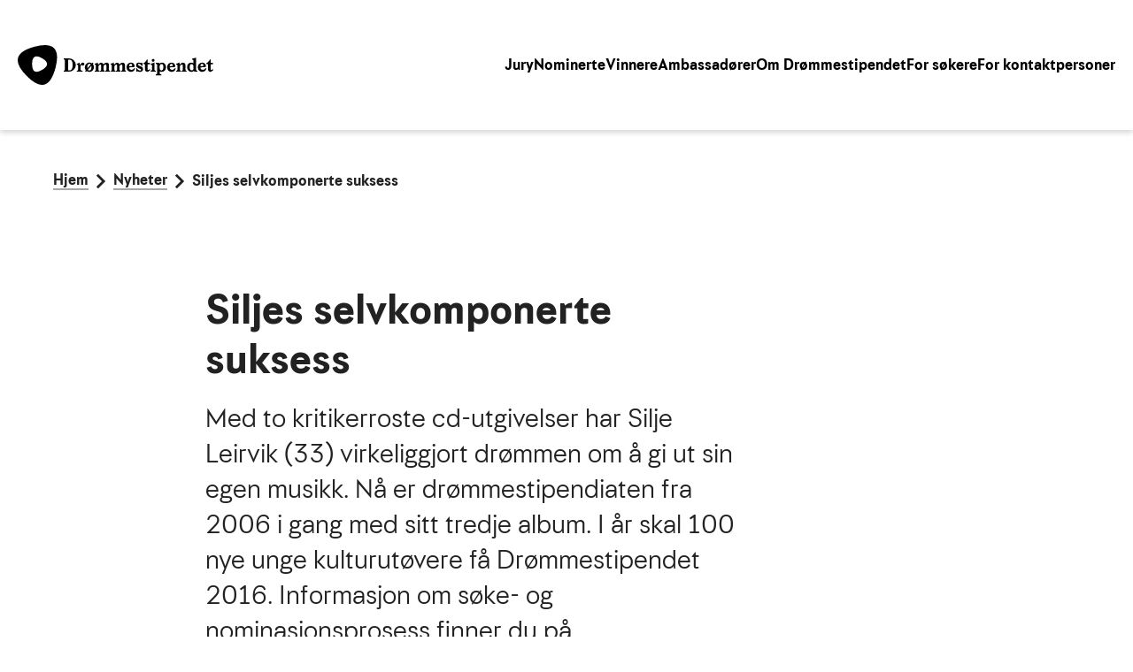

--- FILE ---
content_type: text/css
request_url: https://drommestipendet.no/wp-content/themes/drommestipendet-2.0/public/css/app.817434.css
body_size: 8192
content:
html{-webkit-text-size-adjust:100%;font-family:system-ui,-apple-system,Segoe UI,Roboto,Ubuntu,Cantarell,Noto Sans,sans-serif,Helvetica,Arial,Apple Color Emoji,Segoe UI Emoji;line-height:1.15;-moz-tab-size:4;tab-size:4}body{margin:0}hr{color:inherit;height:0}abbr[title]{text-decoration:underline;-webkit-text-decoration:underline dotted;text-decoration:underline dotted}b,strong{font-weight:bolder}code,kbd,pre,samp{font-family:ui-monospace,SFMono-Regular,Consolas,Liberation Mono,Menlo,monospace;font-size:1em}small{font-size:80%}sub,sup{font-size:75%;line-height:0;position:relative;vertical-align:initial}sub{bottom:-.25em}sup{top:-.5em}table{border-color:inherit;text-indent:0}button,input,optgroup,select,textarea{font-family:inherit;font-size:100%;line-height:1.15;margin:0}button,select{text-transform:none}[type=button],[type=reset],[type=submit],button{-webkit-appearance:button}::-moz-focus-inner{border-style:none;padding:0}:-moz-focusring{outline:1px dotted ButtonText}:-moz-ui-invalid{box-shadow:none}legend{padding:0}progress{vertical-align:initial}::-webkit-inner-spin-button,::-webkit-outer-spin-button{height:auto}[type=search]{-webkit-appearance:textfield;outline-offset:-2px}::-webkit-search-decoration{-webkit-appearance:none}::-webkit-file-upload-button{-webkit-appearance:button;font:inherit}summary{display:list-item}ul{list-style:none;margin-left:0;padding-left:0}a{-webkit-text-decoration:none;text-decoration:none}a,a:visited{color:#000}p{margin-bottom:.5rem;margin-top:0}img,video{height:auto;max-width:100%}audio,canvas,embed,iframe,img,object,svg,video{display:block;vertical-align:middle}button{background:#0000;border:0}@font-face{font-display:swap;font-family:Jubel Bold;font-style:normal;font-weight:400;src:url(/wp-content/themes/drommestipendet-2.0/public/fonts/Jubel-Bold.2ce4c9.woff2) format("woff2"),url(/wp-content/themes/drommestipendet-2.0/public/fonts/Jubel-Bold.50156a.woff) format("woff")}@font-face{font-display:swap;font-family:Jubel Bold Italic;font-style:normal;font-weight:400;src:url(/wp-content/themes/drommestipendet-2.0/public/fonts/Jubel-BoldItalic.52b8ee.woff2) format("woff2"),url(/wp-content/themes/drommestipendet-2.0/public/fonts/Jubel-BoldItalic.088b6a.woff) format("woff")}@font-face{font-display:swap;font-family:Jubel Medium;font-style:normal;font-weight:400;src:url(/wp-content/themes/drommestipendet-2.0/public/fonts/Jubel-Medium.dc7397.woff2) format("woff2"),url(/wp-content/themes/drommestipendet-2.0/public/fonts/Jubel-Medium.c5eab7.woff) format("woff")}@font-face{font-display:swap;font-family:Jubel Medium Italic;font-style:normal;font-weight:400;src:url(/wp-content/themes/drommestipendet-2.0/public/fonts/Jubel-MediumItalic.b7578c.woff2) format("woff2"),url(/wp-content/themes/drommestipendet-2.0/public/fonts/Jubel-MediumItalic.9f0a8d.woff) format("woff")}@font-face{font-display:swap;font-family:Jubel Regular;font-style:normal;font-weight:400;src:url(/wp-content/themes/drommestipendet-2.0/public/fonts/Jubel-Regular.ffb47a.woff2) format("woff2"),url(/wp-content/themes/drommestipendet-2.0/public/fonts/Jubel-Regular.fc5b96.woff) format("woff")}@font-face{font-display:swap;font-family:Jubel Regular Italic;font-style:normal;font-weight:400;src:url(/wp-content/themes/drommestipendet-2.0/public/fonts/Jubel-RegularItalic.cba1a2.woff2) format("woff2"),url(/wp-content/themes/drommestipendet-2.0/public/fonts/Jubel-RegularItalic.1dcf02.woff) format("woff")}html{font-size:62.5%}body{-webkit-font-smoothing:antialiased;-moz-osx-font-smoothing:grayscale;color:#222;font-family:Jubel Regular,sans-serif;font-size:1.6rem;font-style:normal;font-weight:400}@media (min-width:768px){body{font-size:2rem}}.italic,em{font-family:Jubel Regular Italic,sans-serif;font-style:normal}strong>em{font-family:Jubel Bold Italic,sans-serif;font-style:normal}b,strong{font-family:Jubel Bold,sans-serif;font-style:normal;font-weight:400}.component-cta-button .cta-button p,.component-featured-article .column__title,.page-header.frontpage .column__portal .counter-wrapper__col span,h1,h2,h3{font-family:Jubel Bold,sans-serif;font-weight:400;margin-bottom:1.8rem}.component-featured-article .column__title,.page-header.frontpage .column__portal .counter-wrapper__col span,h1{font-size:2.8rem;line-height:1.28}@media (min-width:768px){.component-featured-article .column__title,.page-header.frontpage .column__portal .counter-wrapper__col span,h1{font-size:4.4rem}}h2{font-size:2rem;margin-bottom:0}@media (min-width:768px){h2{font-size:2.4rem}}.component-cta-button .cta-button p,h3{font-size:1.6rem;margin-bottom:0}@media (min-width:768px){.component-cta-button .cta-button p,h3{font-size:2rem}}.is-lead,.page-header.frontpage .column__is-lead{font-size:2rem;line-height:1.43}@media (min-width:768px){.is-lead,.page-header.frontpage .column__is-lead{font-size:2.8rem}}a.small,p.small{font-size:1.4rem;line-height:1.4}p{line-height:1.6}blockquote{font-size:2rem}@media (min-width:768px){blockquote{font-size:2.4rem}}*,:after,:before{box-sizing:border-box}body header,body main{overflow-x:hidden}body main{padding-top:7rem}@media (min-width:576px){body main{padding-top:12.8rem}}@media (min-width:992px){body main{padding-top:12.5rem}}body.-fixed{position:fixed}body.-fixed .main-header{position:static}.wrapper{margin:0 auto;max-width:1658px;padding:0 2rem}.wrapper>.inner{width:100%}.wrapper>.inner_grid{grid-gap:0 3rem;display:grid;grid-template-columns:repeat(12,[col-start] 1fr)}.wrapper.page-content .inner_grid .component-applications:last-child,.wrapper.page-content .inner_grid .component-related-content:last-child{margin-bottom:0!important}body.single-categories .page-content .inner_grid{margin-top:1.2rem}@media (min-width:992px){body.single-categories .page-content .inner_grid{margin-top:3.2rem}}a.skip-main{height:1px;left:-999px;overflow:hidden;position:absolute;top:auto;width:1px;z-index:-999}a.skip-main:active,a.skip-main:focus{background-color:#fff;border:2px solid #000;color:#000;font-size:1.2em;height:auto;left:auto;margin:10px 35%;overflow:auto;padding:5px;text-align:center;top:auto;width:30%;z-index:999}p+blockquote{padding-top:2.8rem}@media (min-width:992px){p+blockquote{padding-top:4.8rem}}blockquote+p{padding-top:2.8rem}@media (min-width:992px){blockquote+p{padding-top:4.8rem}}p a{color:#045bff;-webkit-text-decoration:underline;text-decoration:underline}p a:hover{-webkit-text-decoration:none;text-decoration:none}.component-cta-button .cta-button p+p,p+h2,p+h3{margin-top:3.2rem}.target-link:hover{cursor:pointer}.target-link:hover .image-wrapper img{transform:scale(1.03);transition:all .3s ease}.blue-text{color:#045bff}.pagination{padding-bottom:.4rem;padding-top:.4rem}@media (min-width:768px){.pagination{padding-bottom:2.4rem;padding-top:2.4rem}}.pagination ul{display:flex;justify-content:center}.pagination ul li{margin:0 .5rem}.pagination ul li a{display:block;padding:1rem}.pagination ul li a.active{box-shadow:0 0 0 2px #045bff}.pagination ul li a:hover{color:#045bff}.content-404{grid-column:1/span 12;padding-bottom:2.8rem}@media (min-width:992px){.content-404{padding-bottom:4.8rem}}@media (min-width:768px){.content-404{grid-column:2/span 10}}@media (min-width:992px){.content-404{grid-column:3/span 6}}.btn{align-items:center;border-radius:2.8rem;display:flex;font-family:Jubel Medium,sans-serif;font-size:1.6rem;padding:1.8rem 2.5rem 1.6rem;width:-moz-fit-content;width:fit-content}.btn.small{padding:1.4rem 1.7rem 1.2rem}.btn svg{margin-right:.7rem}.btn.green{background-color:#00611f;color:#fff;font-family:Jubel Bold,sans-serif;transition:all .2s ease}.btn.green:hover{background-color:#00932f;color:#e9fcd8;transition:all .3s ease}.btn.blue{background-color:#e0e7fb;color:#004ad6;transition:all .2s ease}.btn.blue:hover{background-color:#004ad6;color:#e0e7fb;transition:all .3s ease}.component-text{grid-column:1/span 12;margin-bottom:1.2rem;margin-top:1.2rem}@media (min-width:992px){.component-text{margin-bottom:3.2rem;margin-top:3.2rem}}@media (min-width:768px){.component-text{grid-column:3/span 8}}@media (min-width:992px){.component-text{grid-column:4/span 6}}.component-text blockquote{padding-left:3.8rem;position:relative}@media (min-width:992px){.component-text blockquote{padding-left:5.5rem}}.component-text blockquote:before{background:url(/wp-content/themes/drommestipendet-2.0/public/images/quote.fbcd83.svg) no-repeat 50%;background-size:contain;content:"";height:1.2rem;left:0;margin-top:.8rem;position:absolute;width:3.9rem}@media (min-width:992px){.component-text blockquote:before{height:3.2rem;width:4.9rem}}.component-accordion p+p,.component-text p+p{margin-top:3.2rem}.component-accordion ul,.component-text ul{list-style:disc}.component-accordion ol,.component-text ol{list-style:decimal}.component-accordion ol,.component-accordion ul,.component-text ol,.component-text ul{margin-bottom:3.2rem;margin-left:3.2rem;margin-top:3.2rem}.component-accordion ol li,.component-accordion ul li,.component-text ol li,.component-text ul li{line-height:3rem}.component-accordion ol li:last-of-type,.component-accordion ul li:last-of-type,.component-text ol li:last-of-type,.component-text ul li:last-of-type{padding-bottom:0}.component-accordion blockquote,.component-text blockquote{padding-left:3.8rem;position:relative}@media (min-width:992px){.component-accordion blockquote,.component-text blockquote{padding-left:5.5rem}}.component-accordion blockquote:before,.component-text blockquote:before{background:url(/wp-content/themes/drommestipendet-2.0/public/images/quote.fbcd83.svg) no-repeat 50%;background-size:contain;content:"";height:1.2rem;left:0;margin-top:.8rem;position:absolute;width:3.9rem}@media (min-width:992px){.component-accordion blockquote:before,.component-text blockquote:before{height:3.2rem;width:4.9rem}}.component-image{height:-moz-fit-content;height:fit-content;margin-bottom:1.2rem;margin-top:1.2rem}@media (min-width:992px){.component-image{margin-bottom:3.2rem;margin-top:3.2rem}}.component-image.image-normal{grid-column:1/span 12}@media (min-width:768px){.component-image.image-normal{grid-column:4/span 6}}.component-image.image-medium{grid-column:1/span 12}@media (min-width:768px){.component-image.image-medium{grid-column:3/span 8}}.component-image.image-large{grid-column:1/span 12}@media (min-width:768px){.component-image.image-large{grid-column:2/span 10}}.component-image .img{aspect-ratio:3/2;border-radius:8px;object-fit:cover;width:100%}.component-image .caption{color:#666;max-width:100%;padding-top:1.2rem}@media (min-width:992px){.component-image .caption{max-width:50%}}.component-gallery{grid-gap:3rem;display:grid;grid-template-columns:1fr;margin-bottom:1.2rem;margin-top:1.2rem}@media (min-width:992px){.component-gallery{margin-bottom:3.2rem;margin-top:3.2rem}}@media (min-width:576px){.component-gallery.gallery-3{grid-template-columns:repeat(2,1fr)}}@media (min-width:992px){.component-gallery.gallery-3{grid-template-columns:repeat(3,1fr)}}@media (min-width:576px){.component-gallery.gallery-2{grid-template-columns:repeat(2,1fr)}}.component-gallery.gallery-1{grid-template-columns:1fr}.component-gallery.gallery-normal{grid-column:1/span 12}@media (min-width:576px){.component-gallery.gallery-normal{grid-template-columns:1fr 1fr}}@media (min-width:768px){.component-gallery.gallery-normal{grid-column:3/span 8}}@media (min-width:992px){.component-gallery.gallery-normal{grid-column:4/span 6}}.component-gallery.gallery-medium{grid-column:1/span 12}@media (min-width:768px){.component-gallery.gallery-medium{grid-column:2/span 10}}@media (min-width:992px){.component-gallery.gallery-medium{grid-column:3/span 8}}.component-gallery.gallery-large{grid-column:1/span 12}@media (min-width:768px){.component-gallery.gallery-large{grid-column:2/span 10}}.component-gallery .img{aspect-ratio:3/2;border-radius:8px;object-fit:cover;width:100%}.component-gallery .caption{color:#666;max-width:100%;padding-top:.5rem}.component-accordion{grid-column:1/span 12;margin-bottom:1.2rem;margin-top:1.2rem}@media (min-width:992px){.component-accordion{margin-bottom:3.2rem;margin-top:3.2rem}}@media (min-width:768px){.component-accordion{grid-column:2/span 10}}@media (min-width:992px){.component-accordion{grid-column:4/span 6}}.component-accordion .accordion{border-bottom:1px solid #e8e6eb;margin-top:1.2rem;width:100%}@media (min-width:992px){.component-accordion .accordion{margin-top:3.2rem}}.component-accordion .accordion__heading{align-items:center;background:#0000;border:0;border-top:1px solid #e8e6eb;cursor:pointer;display:flex;font-family:Jubel Bold,sans-serif;font-size:2rem;hyphens:auto;padding:2rem 6rem 2rem 2rem;position:relative;text-align:left;width:100%}.component-accordion .accordion__heading:after{background:url(/wp-content/themes/drommestipendet-2.0/public/images/chevron.0ea22e.svg) no-repeat 50%;background-size:contain;content:"";height:1rem;padding-right:6rem;position:absolute;right:0;transition:transform .2s ease;width:1.6rem}.component-accordion .accordion__heading.active:after{transform:rotate(180deg);transition:transform .3s ease}.component-accordion .accordion__heading:hover{-webkit-text-decoration:underline;text-decoration:underline}.component-accordion .accordion__panel{height:0;overflow:hidden;transition:height .3s ease}.component-accordion .accordion__panel .panel-inner{padding:0 6rem 2rem 2rem}.component-accordion+.component-accordion{margin-top:0}.component-video{margin-bottom:1.2rem;margin-top:1.2rem}@media (min-width:992px){.component-video{margin-bottom:3.2rem;margin-top:3.2rem}}.component-video.video-normal{grid-column:1/span 12}@media (min-width:768px){.component-video.video-normal{grid-column:4/span 6}}.component-video.video-medium{grid-column:1/span 12}@media (min-width:768px){.component-video.video-medium{grid-column:3/span 8}}.component-video.video-large{grid-column:1/span 12}@media (min-width:768px){.component-video.video-large{grid-column:2/span 10}}.component-video .video-wrapper{height:0;padding-bottom:56.25%;position:relative}.component-video .video-wrapper iframe{height:100%;left:0;position:absolute;top:0;width:100%}.component-cta-boxes{grid-column:1/span 12;margin-bottom:1.2rem;margin-top:1.2rem}@media (min-width:992px){.component-cta-boxes{grid-column:2/span 10;margin-bottom:3.2rem;margin-top:3.2rem}}.component-cta-boxes .cta-boxes{grid-gap:3rem;display:grid;grid-template-columns:1fr;width:100%}@media (min-width:992px){.component-cta-boxes .cta-boxes.cta-3{grid-template-columns:repeat(3,1fr)}.component-cta-boxes .cta-boxes.cta-2{grid-template-columns:repeat(2,1fr)}}.component-cta-boxes .cta-boxes__item{align-items:center;background:#fff;border-radius:8px;box-shadow:0 8px 16px #24212733;display:flex;flex-direction:column;padding:4.5rem;transition:all .2s ease}.component-cta-boxes .cta-boxes__item a,.component-cta-boxes .cta-boxes__item p{font-size:1.6rem}.component-cta-boxes .cta-boxes__item p{margin-bottom:3.2rem;margin-top:1.6rem}.component-cta-boxes .cta-boxes__item a{border-bottom:2px solid #c7d7ff;color:#004ad6;display:inline-block;font-family:Jubel Bold,sans-serif;margin-top:auto;padding-bottom:.5rem;transition:all .2s ease}.component-cta-boxes .cta-boxes__item:hover{box-shadow:0 16px 32px #24212733;cursor:pointer;transition:all .3s ease}.component-cta-boxes .cta-boxes__item:hover a{border-bottom:2px solid #004ad6;transition:all .3s ease}.component-cta-boxes .cta-boxes__content{text-align:center}.component-cta-boxes .cta-boxes__content .title{hyphens:auto}body.home .main .inner>.component-cta-boxes{margin-bottom:5.6rem;margin-top:-8rem}@media (min-width:768px){body.home .main .inner>.component-cta-boxes{margin-bottom:7.6rem;margin-top:-14rem}}@media (min-width:992px){body.home .main .inner>.component-cta-boxes{margin-bottom:9.6rem}}.component.component-related-content{grid-column:1/span 12;margin-bottom:1.2rem;margin-top:1.2rem;padding-bottom:5.6rem;padding-top:5.6rem;position:relative}@media (min-width:768px){.component.component-related-content{padding-top:7.6rem}}@media (min-width:992px){.component.component-related-content{padding-top:9.6rem}}@media (min-width:768px){.component.component-related-content{padding-bottom:7.6rem}}@media (min-width:992px){.component.component-related-content{margin-bottom:3.2rem;margin-top:3.2rem;padding-bottom:9.6rem}}@media (min-width:768px){.component.component-related-content{grid-column:2/span 10}}.component.component-related-content:before{background-color:#fff2cc;content:"";height:100%;left:-50vw;position:absolute;top:0;width:200vw;z-index:-1}.component.component-related-content .component-header{display:grid;grid-template-columns:repeat(12,[col-start] 1fr);margin-bottom:1.2rem}@media (min-width:992px){.component.component-related-content .component-header{margin-bottom:3.2rem;margin-left:3rem;margin-right:3rem}}.component.component-related-content .component-header .title{grid-column:1/span 12}@media (min-width:992px){.component.component-related-content .component-header .title{grid-column:2/span 7}}.component.component-related-content .component-header .ingress{grid-column:1/span 12}@media (min-width:992px){.component.component-related-content .component-header .ingress{grid-column:2/span 7}}.component__articles{grid-gap:3rem;display:grid;grid-template-columns:1fr}@media (min-width:768px){.component__articles{grid-template-columns:repeat(var(--grid-count),1fr)}}.component__link-bottom{text-align:right;width:100%}.component__link-bottom .all-article-links{border-bottom:2px solid #c7d7ff;color:#004ad6;display:inline-block;font-family:Jubel Bold,sans-serif;margin-top:2.8rem;padding-bottom:.5rem;transition:all .2s ease}@media (min-width:992px){.component__link-bottom .all-article-links{margin-top:4.8rem}}.component__link-bottom .all-article-links:hover{border-bottom:2px solid #004ad6;transition:all .3s ease}.article-item{position:relative}.article-item:hover{cursor:pointer}.article-item:hover .article-item__link{background-color:#004ad6;color:#e0e7fb;transition:all .3s ease}.article-item .image-wrapper{aspect-ratio:3/2;border-radius:8px;margin-bottom:2.4rem;overflow:hidden}.article-item .image-wrapper img{aspect-ratio:3/2;height:auto;object-fit:cover;transition:all .2s ease;width:100%}.article-item__title:not(h2){font-size:2rem}.article-item__ingress{font-size:1.6rem;margin-bottom:3rem}.article-item__link{background:#e0e7fb;border-radius:18px;box-shadow:0 2px 2px #2222220a;color:#004ad6;display:inline-block;font-family:Jubel Medium,sans-serif;padding:1.2rem 1.7rem}body.page-template-template-news .article-item__title{margin-bottom:1rem}.component-featured-article{grid-gap:3rem;display:grid;grid-column:1/span 12;grid-template-columns:1fr;margin-bottom:1.2rem;margin-top:1.2rem}@media (min-width:992px){.component-featured-article{margin-bottom:3.2rem;margin-top:3.2rem}}@media (min-width:768px){.component-featured-article{grid-column:2/span 10;grid-template-columns:1fr 1fr}}.component-featured-article .column{display:flex;flex-direction:column;justify-content:center}.component-featured-article .column__img{aspect-ratio:3/2;border-radius:8px;height:auto;object-fit:cover;width:100%}.component-featured-article .column__ingress{margin-bottom:1.2rem}@media (min-width:992px){.component-featured-article .column__ingress{margin-bottom:3.2rem}}.component-featured-article .column__link{align-self:flex-start;background:#e0e7fb;border-radius:28px;box-shadow:0 2px 2px #2226;color:#004ad6;display:inline-block;font-family:Jubel Medium,sans-serif;padding:1.9rem 2.5rem}.component-applications{grid-column:1/span 12;margin-bottom:1.2rem;margin-top:1.2rem;padding-bottom:5.6rem;padding-top:5.6rem;position:relative}@media (min-width:768px){.component-applications{padding-top:7.6rem}}@media (min-width:992px){.component-applications{padding-top:9.6rem}}@media (min-width:768px){.component-applications{padding-bottom:7.6rem}}@media (min-width:992px){.component-applications{margin-bottom:3.2rem;margin-top:3.2rem;padding-bottom:9.6rem}}@media (min-width:768px){.component-applications{grid-column:2/span 10}}.component-applications:before{content:"";height:100%;left:-50vw;position:absolute;top:0;width:200vw;z-index:-1}.component-applications.theatre{color:#fff}.component-applications.theatre:before{background-color:#e02400}.component-applications.theatre .all-article-links,.component-applications.theatre .name{border-color:#ffffff80!important;color:#fff!important}.component-applications.other:before{background-color:#ff7438}.component-applications.dance:before{background-color:#fff2cc}.component-applications.music:before{background-color:#ffe5ee}.component-applications.creative_writing:before{background-color:#ccf3fe}.component-applications.circus:before{background-color:#eaf7dc}.component-applications.visual_art{color:#fff}.component-applications.visual_art:before{background-color:#00932f}.component-applications.visual_art .all-article-links,.component-applications.visual_art .name{border-color:#ffffff80!important;color:#fff!important}.component-applications .component-header{display:grid;grid-template-columns:repeat(12,[col-start] 1fr);margin-bottom:1.2rem}@media (min-width:992px){.component-applications .component-header{margin-bottom:3.2rem;margin-left:3rem;margin-right:3rem}}.component-applications .component-header .title{grid-column:1/span 12}@media (min-width:992px){.component-applications .component-header .title{grid-column:2/span 7}}.component-applications .component-header .ingress{grid-column:1/span 12}@media (min-width:992px){.component-applications .component-header .ingress{grid-column:2/span 7}}.component-applications .applications{grid-gap:3rem;display:grid;grid-template-columns:1fr}@media (min-width:768px){.component-applications .applications{grid-template-columns:repeat(3,1fr)}}.component-applications .applications .application__title{border-bottom:2px solid #c7d7ff;color:#004ad6;display:inline-block;font-family:Jubel Bold,sans-serif;padding-bottom:1rem}.component-status-portal{grid-column:1/span 12;margin-bottom:1.2rem;margin-top:1.2rem}@media (min-width:992px){.component-status-portal{margin-bottom:3.2rem;margin-top:3.2rem}}@media (min-width:768px){.component-status-portal{grid-column:2/span 10}}@media (min-width:992px){.component-status-portal{grid-column:4/span 6}}.component-status-portal a.portal-status-link:hover{box-shadow:0 4px 16px #2223;transition:all .3s ease}.component-status-portal .portal-status-link{align-items:center;background:#f9f7fc;border:2px solid #045bff;border-radius:8px;color:#2c1a45;display:flex;padding:1.8rem;transition:all .2s ease;width:100%}.component-status-portal .portal-status-link .description{font-size:2rem}.component-status-portal .portal-status-link .info{flex-shrink:0;height:auto;width:1.6rem}.component-status-portal .portal-status-link .info *{fill:#045bff}@media (min-width:768px){.component-status-portal .portal-status-link .info{width:2.8rem}}.component-status-portal .portal-status-link .portal-status-wrapper{padding:0 2.4rem}.component-status-portal .portal-status-link .arrow{flex-shrink:0;height:auto;margin-left:auto;transform:rotate(180deg);width:1.4rem}.component-status-portal .portal-status-link .arrow *{fill:#2c1a45}.component-status-portal .portal-status-link[data-code=pre],.component-status-portal .portal-status-link[data-code=qualification]{background:#045bff;color:#fff}.component-status-portal .portal-status-link[data-code=pre] .description,.component-status-portal .portal-status-link[data-code=qualification] .description{font-size:1.4rem;margin-bottom:1rem}.component-status-portal .portal-status-link[data-code=pre] .arrow *,.component-status-portal .portal-status-link[data-code=pre] .info *,.component-status-portal .portal-status-link[data-code=qualification] .arrow *,.component-status-portal .portal-status-link[data-code=qualification] .info *{fill:#fff}.component-status-portal .portal-status-link[data-code=pre] #component-counter,.component-status-portal .portal-status-link[data-code=qualification] #component-counter{align-items:center;display:flex;flex-wrap:wrap;gap:1rem}.component-link-list{grid-column:1/span 12;margin-bottom:1.2rem;margin-top:1.2rem}@media (min-width:992px){.component-link-list{margin-bottom:3.2rem;margin-top:3.2rem}}@media (min-width:768px){.component-link-list{grid-column:2/span 10}}@media (min-width:992px){.component-link-list{grid-column:4/span 6}}.component-link-list .links{grid-gap:1.2rem;display:grid;grid-template-columns:1fr}@media (min-width:768px){.component-link-list .links{grid-template-columns:1fr 1fr}}.component-link-list .links .link{align-items:center;background:#f9f7fc;border-radius:8px;display:flex;font-family:Jubel Bold,sans-serif;padding:1.8rem 2.4rem 1.8rem 2.1rem;transition:all .2s ease;width:100%}.component-link-list .links .link svg{margin-left:auto;transform:rotate(-90deg);transition:inherit}.component-link-list .links .link svg *{fill:#6b5d81}.component-link-list .links .link:hover{background:#e8e6eb;transition:all .3s ease}.component-link-list .links .link:hover svg{margin-right:-.5rem;transition:inherit}.component__header{grid-gap:0 3rem;display:grid;grid-template-columns:repeat(12,[col-start] 1fr);margin-bottom:3.2rem;margin-left:0;margin-right:0}.component__header .ingress,.component__header .title{grid-column:1/span 12}@media (min-width:992px){.component__header .ingress,.component__header .title{grid-column:1/span 10}}.component-downloadable-content{grid-column:1/span 12;margin-bottom:1.2rem;margin-top:1.2rem}@media (min-width:992px){.component-downloadable-content{margin-bottom:3.2rem;margin-top:3.2rem}}@media (min-width:768px){.component-downloadable-content{grid-column:2/span 10}}@media (min-width:992px){.component-downloadable-content{grid-column:4/span 6}}.component-downloadable-content .header{margin-bottom:1.2rem;width:100%}@media (min-width:992px){.component-downloadable-content .header{margin-bottom:3.2rem;width:85%}}.component-downloadable-content .list{display:flex;flex-direction:column}.component-downloadable-content .list .link{color:#045bff;-webkit-text-decoration:underline;text-decoration:underline}.component-downloadable-content .list .link:hover{-webkit-text-decoration:none;text-decoration:none}.component-statistics{grid-column:1/span 12;margin-bottom:1.2rem;margin-top:1.2rem}@media (min-width:992px){.component-statistics{grid-column:3/span 8;margin-bottom:3.2rem;margin-top:3.2rem}}.component-statistics .header{grid-gap:0 3rem;display:grid;grid-template-columns:repeat(12,[col-start] 1fr);margin-bottom:1.2rem}@media (min-width:992px){.component-statistics .header{margin-bottom:3.2rem}}.component-statistics .header__title{grid-column:1/span 12}@media (min-width:768px){.component-statistics .header__title{grid-column:1/span 8}}.component-statistics .header__ingress{grid-column:1/span 12}@media (min-width:768px){.component-statistics .header__ingress{grid-column:1/span 8}}.component-statistics .statistics{grid-gap:3rem;display:grid;grid-template-columns:1fr}@media (min-width:576px){.component-statistics .statistics{grid-template-columns:repeat(2,1fr)}}.component-statistics .statistics .item{align-items:center;background:#f9f7fc;border-radius:8px;display:flex;flex-direction:column;padding:2.8rem 3.5rem 3.2rem}.component-statistics .statistics .item__title{font-size:1.4rem;margin-bottom:1rem}.component-statistics .statistics .item__number{color:#00932f;font-family:Jubel Bold,sans-serif;font-size:2.4rem;margin-bottom:1.5rem}@media (min-width:768px){.component-statistics .statistics .item__number{font-size:3.4rem}}@media (min-width:1200px){.component-statistics .statistics .item__number{font-size:4.4rem}}.component-doc-requirements{grid-column:1/span 12;margin-bottom:1.2rem;margin-top:1.2rem}@media (min-width:992px){.component-doc-requirements{margin-bottom:3.2rem;margin-top:3.2rem}}@media (min-width:768px){.component-doc-requirements{grid-column:3/span 8}}@media (min-width:992px){.component-doc-requirements{grid-column:4/span 6}}.component-doc-requirements .requirements{margin-top:1.2rem}@media (min-width:992px){.component-doc-requirements .requirements{margin-top:3.2rem}}.component-doc-requirements .requirements .requirement{background:#eaf7dc;border-radius:7.5px;margin-bottom:2.4rem;padding:2rem 1.5rem 2rem 6rem;position:relative}@media (min-width:768px){.component-doc-requirements .requirements .requirement{padding:3rem 2.5rem 3rem 7rem}}.component-doc-requirements .requirements .requirement:last-child{margin-bottom:0}.component-doc-requirements .requirements .requirement:after{background:url(/wp-content/themes/drommestipendet-2.0/public/images/check.416534.svg) no-repeat 50%;background-size:contain;content:"";height:2.4rem;left:2rem;position:absolute;top:2rem;width:2.4rem}@media (min-width:768px){.component-doc-requirements .requirements .requirement:after{height:2.8rem;left:2.8rem;top:3.2rem;width:2.8rem}}.component-doc-requirements .requirements .requirement__title{font-family:Jubel Bold,sans-serif;font-size:2rem;hyphens:auto}@media (min-width:768px){.component-doc-requirements .requirements .requirement__title{font-size:2.4rem}}.component-categories{grid-column:1/span 12;margin-bottom:1.2rem;margin-top:1.2rem}@media (min-width:992px){.component-categories{grid-column:2/span 10;margin-bottom:3.2rem;margin-top:3.2rem}}.component-categories .component-header{display:grid;grid-template-columns:repeat(12,[col-start] 1fr);margin-bottom:1.2rem}@media (min-width:992px){.component-categories .component-header{margin-bottom:3.2rem;margin-left:3rem;margin-right:3rem}}.component-categories .component-header .title{grid-column:1/span 12}@media (min-width:992px){.component-categories .component-header .title{grid-column:2/span 7}}.component-categories .component-header .ingress{grid-column:1/span 12}@media (min-width:992px){.component-categories .component-header .ingress{grid-column:2/span 7}}.categories{grid-gap:3rem;display:grid;grid-template-columns:1fr}@media (min-width:576px){.categories{grid-template-columns:repeat(2,1fr)}}@media (min-width:992px){.categories{grid-template-columns:repeat(3,1fr)}}.category__inner{display:flex;flex-direction:column}.category .image-wrapper{aspect-ratio:3/2;border-radius:8px;margin-bottom:2.4rem;overflow:hidden}.category .image-wrapper img{object-fit:cover;transition:all .2s ease;width:100%}.category__title{margin-bottom:0}.category__ingress{font-size:1.6rem;margin-bottom:1.6rem}.category__link{border-bottom:2px solid #c7d7ff;color:#004ad6;display:inline-block;font-family:Jubel Bold,sans-serif;font-size:1.6rem;padding-bottom:.5rem;transition:all .2s ease}.category__link.hidden{visibility:hidden}.category:hover .category__link{border-bottom:2px solid #004ad6;transition:all .3s ease}.component-cta-button{grid-column:1/span 12;margin-bottom:1.2rem;margin-top:1.2rem}@media (min-width:992px){.component-cta-button{margin-bottom:3.2rem;margin-top:3.2rem}}@media (min-width:768px){.component-cta-button{grid-column:2/span 10}}@media (min-width:992px){.component-cta-button{grid-column:4/span 6}}.component-cta-button .cta-button{align-items:center;background:#045bff;border:2px solid #045bff;border-radius:8px;color:#fff;display:flex;padding:2.2rem;transition:all .2s ease;width:100%}.component-cta-button .cta-button .portal-status-wrapper{padding-right:2rem}.component-cta-button .cta-button .arrow{flex-shrink:0;height:auto;margin-left:auto;transform:rotate(180deg);width:2rem}.component-cta-button .cta-button .arrow *{fill:#fff}.component-cta-button .cta-button:hover{box-shadow:0 4px 16px #2223;transition:all .3s ease}.page-header{padding-bottom:2.8rem;padding-top:5rem}@media (min-width:992px){.page-header{padding-bottom:4.8rem}}.page-header .inner{grid-gap:3rem;display:grid;grid-template-columns:repeat(12,[col-start] 1fr)}.page-header .inner .breadcrumbs,.page-header .inner .inner-wrapper{grid-column:1/span 12}@media (min-width:768px){.page-header .inner .inner-wrapper{grid-column:2/span 10}}@media (min-width:992px){.page-header .inner .inner-wrapper{grid-column:3/span 6}}.page-header.category{background-color:var(--category-color);padding-bottom:5.6rem;position:relative}@media (min-width:768px){.page-header.category{padding-bottom:7.6rem}}@media (min-width:992px){.page-header.category{padding-bottom:9.6rem}}.page-header.category .btn{margin-bottom:6rem}.page-header.category .background-image{bottom:0;height:9.6rem;left:0;position:absolute;right:0;top:auto;width:100%;z-index:1}@media (min-width:992px){.page-header.category .background-image{height:100%;left:auto;top:0;width:60rem}}@media (min-width:1200px){.page-header.category .background-image{width:80rem}}.page-header.category>.wrapper{padding-bottom:1.2rem;position:relative;z-index:2}@media (min-width:992px){.page-header.category>.wrapper{padding-bottom:3.2rem;padding-bottom:0}}.page-header.category.green,.page-header.category.red{color:#fff}.page-header.category.green .breadcrumbs .crumbs li.link:after,.page-header.category.red .breadcrumbs .crumbs li.link:after{background:url(/wp-content/themes/drommestipendet-2.0/public/images/chevron-white.edfece.svg) no-repeat 50%;background-size:contain}.page-header.category.green .breadcrumbs .crumbs a,.page-header.category.red .breadcrumbs .crumbs a{border-bottom:2px solid #fff6;color:#fff;transition:all .2s ease}.page-header.category.green .breadcrumbs .crumbs a:hover,.page-header.category.red .breadcrumbs .crumbs a:hover{border-bottom:2px solid #fff;transition:all .3s ease}.page-header.frontpage{padding-bottom:15.2rem;padding-top:5.5rem}@media (min-width:768px){.page-header.frontpage{padding-bottom:22rem;padding-top:10rem}}.page-header.frontpage .inner{align-items:center}.page-header.frontpage .column:first-child{grid-column:1/span 12}@media (min-width:992px){.page-header.frontpage .column:first-child{grid-column:2/span 5}.page-header.frontpage .column.single{grid-column:2/span 7}}.page-header.frontpage .column:nth-child(2){grid-column:1/span 12}@media (min-width:992px){.page-header.frontpage .column:nth-child(2){grid-column:8/span 4}}.page-header.frontpage .column__is-lead,.page-header.frontpage .column__link,.page-header.frontpage .column__title{color:#fff}.page-header.frontpage .column__link-row{display:flex;flex-direction:row;flex-wrap:wrap;gap:4rem;margin-top:2.8rem}@media (min-width:992px){.page-header.frontpage .column__link-row{margin-top:4.8rem}}.page-header.frontpage .column__link{align-self:center;border-bottom:2px solid #c7d7ff;display:inline-block;font-family:Jubel Bold,sans-serif;padding-bottom:.5rem}.page-header.frontpage .column__cta{background:#fff;border-radius:8px;color:#00309f;display:inline-block;font-family:Jubel Bold,sans-serif;padding:1.9rem 1.7rem 2rem}.page-header.frontpage .column__portal{background-color:#fff;border-bottom:8px solid #ffcf3f;border-radius:8px;box-shadow:0 8px 16px #00000029;padding:3.4rem 1rem 5rem;text-align:center;width:100%}@media (min-width:576px){.page-header.frontpage .column__portal{padding:5.4rem 2rem}}.page-header.frontpage .column__portal #frontpage-description{margin-bottom:0;text-align:center}.page-header.frontpage .column__portal .counter-wrapper{display:flex;flex-direction:row;justify-content:center;margin-top:1.6rem}.page-header.frontpage .column__portal .counter-wrapper__col{border-right:1px solid #e8e6eb;display:flex;flex-direction:column;font-size:1.4rem;padding:0 1.2rem}.page-header.frontpage .column__portal .counter-wrapper__col:last-child{border:none}@media (min-width:576px){.page-header.frontpage .column__portal .counter-wrapper__col{align-items:center;flex-direction:row;flex-wrap:wrap}}.page-header.frontpage .column__portal .counter-wrapper__col span{color:#045bff;margin-bottom:0}@media (min-width:576px){.page-header.frontpage .column__portal .counter-wrapper__col span{padding-right:1.2rem}}.breadcrumbs{display:none;margin-bottom:.4rem}@media (min-width:768px){.breadcrumbs{margin-bottom:2.4rem}}@media (min-width:576px){.breadcrumbs{display:block}}.breadcrumbs .crumbs{display:flex;flex-direction:row;flex-wrap:wrap}.breadcrumbs .crumbs li{align-items:center;display:flex;font-family:Jubel Bold,sans-serif;font-size:1.6rem;padding-bottom:.5rem}.breadcrumbs .crumbs li a{border-bottom:2px solid #24212766;color:#222;transition:all .2s ease}.breadcrumbs .crumbs li a:hover{border-bottom:2px solid #242127;transition:all .3s ease}.breadcrumbs .crumbs li.link{margin-right:.6rem;padding-right:2.2rem;position:relative}.breadcrumbs .crumbs li.link:after{background:url(/wp-content/themes/drommestipendet-2.0/public/images/chevron.0ea22e.svg) no-repeat 50%;background-size:contain;content:"";height:1rem;position:absolute;right:0;transform:rotate(-90deg);width:1.6rem}.archive-news{grid-gap:3rem;display:grid;grid-column:1/span 12;grid-template-columns:1fr;margin-bottom:1.2rem}@media (min-width:992px){.archive-news{margin-bottom:3.2rem}}@media (min-width:768px){.archive-news{grid-column:2/span 10;grid-template-columns:repeat(2,1fr)}}@media (min-width:992px){.archive-news{grid-template-columns:repeat(3,1fr)}}.archive-news .pagination{display:flex;flex-wrap:wrap;grid-column:span 3;justify-content:center;margin-top:1.2rem}@media (min-width:992px){.archive-news .pagination{margin-top:3.2rem}}.archive-news .pagination .page-numbers{display:block;margin:0 .5rem;padding:1rem}.archive-news .pagination .page-numbers:hover{color:#045bff}.archive-news .pagination .current{box-shadow:0 0 0 2px #045bff}.nominations-wrapper{grid-column:1/span 12;position:relative}@media (min-width:768px){.nominations-wrapper{grid-column:2/span 10}}.nominations-wrapper .overlay{align-items:center;background:#fff9;display:flex;height:100%;justify-content:center;position:absolute;top:0;width:100%}.nominations-wrapper .overlay>img{align-self:start;margin-top:2.8rem}@media (min-width:992px){.nominations-wrapper .overlay>img{margin-top:4.8rem}}.nominations-wrapper__filter{background:#f9f7fc;border-radius:4px;display:flex;flex-direction:column;gap:1.4rem;margin-bottom:2.8rem;padding:2.8rem 2.4rem}@media (min-width:992px){.nominations-wrapper__filter{margin-bottom:4.8rem}}@media (min-width:768px){.nominations-wrapper__filter{flex-direction:row;flex-wrap:wrap;gap:2.4rem}}.nominations-wrapper button{background:#0000;border:0}.nominations-wrapper .input-group{display:flex;flex-direction:column}.nominations-wrapper .input-group label{color:#2c1a45;font-size:1.4rem;margin-bottom:1rem}.nominations-wrapper .input-group input,.nominations-wrapper .input-group select{border:2px solid #6b5d81;border-radius:8px;font-size:1.6rem;width:100%}@media (min-width:768px){.nominations-wrapper .input-group input,.nominations-wrapper .input-group select{width:auto}}.nominations-wrapper .input-group input{padding:.8rem}@media (min-width:768px){.nominations-wrapper .input-group input{padding:1.2rem}}.nominations-wrapper .input-group select{-webkit-appearance:none;appearance:none;padding:.8rem 1.5rem .8rem .8rem}@media (min-width:768px){.nominations-wrapper .input-group select{padding:1.2rem 3rem 1.2rem 1.2rem}}.nominations-wrapper .input-group select:hover{cursor:pointer}.nominations-wrapper .input-group .select-wrapper{align-items:center;display:flex;position:relative}.nominations-wrapper .input-group .select-wrapper:after{background:url(/wp-content/themes/drommestipendet-2.0/public/images/chevron.0ea22e.svg) no-repeat 50%;background-size:contain;content:"";height:.6rem;position:absolute;right:1.5rem;width:1.2rem}.nominations-wrapper__list-wrapper{margin-bottom:2.8rem}@media (min-width:992px){.nominations-wrapper__list-wrapper{margin-bottom:4.8rem}}.nominations-wrapper__list{grid-gap:4.8rem 3rem;display:grid;grid-template-columns:1fr}@media (min-width:576px){.nominations-wrapper__list{grid-template-columns:repeat(2,1fr)}}@media (min-width:992px){.nominations-wrapper__list{grid-template-columns:repeat(3,1fr)}}.nominations-wrapper__list li .image-wrapper{aspect-ratio:3/2;border-radius:8px;overflow:hidden}.nominations-wrapper__list li .image-wrapper .img{aspect-ratio:3/2;object-fit:cover;transition:all .2s ease;width:100%}.nominations-wrapper__list li .name.link,.nominations-wrapper__list li .name:not(p){border-bottom:2px solid #c7d7ff;color:#004ad6;display:inline-block;font-family:Jubel Bold,sans-serif;margin-bottom:1.2rem;margin-top:2.4rem;padding-bottom:.5rem}.nominations-wrapper__list li .name:not(a){display:inline-block;font-family:Jubel Bold,sans-serif;margin-top:2.4rem}.nominations-wrapper__list li .category,.nominations-wrapper__list li .name,.nominations-wrapper__list li .place{font-size:1.6rem}@media (min-width:768px){.nominations-wrapper__list li .category,.nominations-wrapper__list li .name,.nominations-wrapper__list li .place{font-size:2rem}}.nominations-wrapper__list li .category,.nominations-wrapper__list li .place,.nominations-wrapper__list li .year{margin-bottom:0}.nominations-wrapper__list.count-2{grid-template-columns:1fr}@media (min-width:576px){.nominations-wrapper__list.count-2{grid-template-columns:repeat(2,1fr)}}@media (min-width:992px){.nominations-wrapper__list.count-2{grid-template-columns:repeat(2,1fr)}}#applicantsByCategory .name{border-bottom:2px solid #c7d7ff;color:#004ad6;display:inline-block;font-family:Jubel Bold,sans-serif;margin-bottom:1.2rem;margin-top:2.4rem;padding-bottom:.5rem}.archive-ambassadors{grid-gap:4.8rem 3rem;display:grid;grid-column:1/span 12;grid-template-columns:1fr;margin-bottom:2.8rem;margin-top:1.2rem}@media (min-width:992px){.archive-ambassadors{margin-bottom:4.8rem;margin-top:3.2rem}}@media (min-width:576px){.archive-ambassadors{grid-template-columns:1fr 1fr}}@media (min-width:768px){.archive-ambassadors{grid-column:2/span 10}}.archive-ambassadors .ambassador{position:relative}.archive-ambassadors .ambassador .image-wrapper{aspect-ratio:3/2;border-radius:8px;margin-bottom:2.4rem;overflow:hidden}.archive-ambassadors .ambassador__img{aspect-ratio:3/2;object-fit:cover;transition:all .2s ease;width:100%}.archive-ambassadors .ambassador__title{hyphens:auto}.archive-ambassadors .ambassador__ingress{margin-bottom:2.4rem}.archive-ambassadors .ambassador__link{background:#e0e7fb;border-radius:18px;color:#004ad6;display:inline-block;font-family:Jubel Medium,sans-serif;padding:1.2rem 1.7rem;transition:all .2s ease}.archive-ambassadors .ambassador:hover{cursor:pointer}.archive-ambassadors .ambassador:hover .ambassador__link{background:#004ad6;color:#e0e7fb;transition:all .3s ease}.wrapper .inner_grid .archive-categories{grid-column:1/span 12;margin-bottom:5.6rem;margin-top:1.2rem}@media (min-width:992px){.wrapper .inner_grid .archive-categories{margin-top:3.2rem}}@media (min-width:768px){.wrapper .inner_grid .archive-categories{margin-bottom:7.6rem}}@media (min-width:992px){.wrapper .inner_grid .archive-categories{grid-column:2/span 10;margin-bottom:9.6rem}}body.profil .breadcrumbs{padding-top:5rem}.profile-wrapper{grid-column:1/span 12;margin-top:2rem}@media (min-width:768px){.profile-wrapper{grid-column:2/span 10;margin-top:0}}.profile-wrapper .profile-inner-wrapper{grid-gap:0 3rem;display:grid;grid-template-columns:repeat(12,[col-start] 1fr);padding-bottom:5.6rem;padding-top:1.2rem}@media (min-width:992px){.profile-wrapper .profile-inner-wrapper{padding-top:3.2rem}}@media (min-width:768px){.profile-wrapper .profile-inner-wrapper{padding-bottom:7.6rem}}@media (min-width:992px){.profile-wrapper .profile-inner-wrapper{padding-bottom:9.6rem}}.profile-wrapper .profile-inner-wrapper .portrait-img{aspect-ratio:3/2;border-radius:8px;grid-column:1/span 12;object-fit:cover;width:100%}@media (min-width:768px){.profile-wrapper .profile-inner-wrapper .portrait-img{grid-column:2/span 10}}@media (min-width:992px){.profile-wrapper .profile-inner-wrapper .portrait-img{grid-column:3/span 8}}.profile-wrapper .profile-inner-wrapper .profile-title{grid-column:1/span 12;padding-top:5.6rem}@media (min-width:768px){.profile-wrapper .profile-inner-wrapper .profile-title{padding-top:7.6rem}}@media (min-width:992px){.profile-wrapper .profile-inner-wrapper .profile-title{padding-top:9.6rem}}.profile-wrapper .profile-inner-wrapper .profile-row{grid-gap:1rem;display:grid;grid-column:1/span 12;grid-template-columns:repeat(10,[col-start] 1fr);padding-bottom:1.2rem;padding-top:1.2rem}@media (min-width:992px){.profile-wrapper .profile-inner-wrapper .profile-row{grid-gap:3rem;padding-bottom:3.2rem;padding-top:3.2rem}}.profile-wrapper .profile-inner-wrapper .profile-row .profile-row-col-three{background:#f9f7fc;border-radius:8px;color:#000;grid-column:span 5;padding:1.8rem 1.4rem 1.4rem}@media (min-width:992px){.profile-wrapper .profile-inner-wrapper .profile-row .profile-row-col-three{grid-column:span 3;padding:2.8rem 2.4rem 4.4rem}}.profile-wrapper .profile-inner-wrapper .profile-row .profile-row-col-three span{display:block;font-size:1.4rem}@media (min-width:992px){.profile-wrapper .profile-inner-wrapper .profile-row .profile-row-col-three span{margin-bottom:1.3rem}}.profile-wrapper .profile-inner-wrapper .profile-row .profile-row-col-three.category{font-family:Jubel Bold,sans-serif;position:relative}.profile-wrapper .profile-inner-wrapper .profile-row .profile-row-col-three.category span{font-family:Jubel Regular,sans-serif}.profile-wrapper .profile-inner-wrapper .profile-row .profile-row-col-three.category p{position:relative}.profile-wrapper .profile-inner-wrapper .profile-row .profile-row-col-three.category[data-category=theatre]{background:#e02400;color:#fff}.profile-wrapper .profile-inner-wrapper .profile-row .profile-row-col-three.category[data-category=theatre]:before{background:url(/wp-content/themes/drommestipendet-2.0/public/images/red.efb6fc.svg) no-repeat 100%;background-size:cover;content:"";height:100%;position:absolute;right:0;top:0;width:60%}.profile-wrapper .profile-inner-wrapper .profile-row .profile-row-col-three.category[data-category=other]{background:#ff7438;color:#000}.profile-wrapper .profile-inner-wrapper .profile-row .profile-row-col-three.category[data-category=other]:before{background:url(/wp-content/themes/drommestipendet-2.0/public/images/orange.a0aad0.svg) no-repeat 100%;background-size:cover;content:"";height:100%;position:absolute;right:0;top:0;width:60%}.profile-wrapper .profile-inner-wrapper .profile-row .profile-row-col-three.category[data-category=dance]{background:#fff2cc;color:#000}.profile-wrapper .profile-inner-wrapper .profile-row .profile-row-col-three.category[data-category=dance]:before{background:url(/wp-content/themes/drommestipendet-2.0/public/images/yellow.3a91cc.svg) no-repeat 100%;background-size:cover;content:"";height:100%;position:absolute;right:0;top:0;width:60%}.profile-wrapper .profile-inner-wrapper .profile-row .profile-row-col-three.category[data-category=music]{background:#ffe5ee;color:#000}.profile-wrapper .profile-inner-wrapper .profile-row .profile-row-col-three.category[data-category=music]:before{background:url(/wp-content/themes/drommestipendet-2.0/public/images/pink.acf581.svg) no-repeat 100%;background-size:cover;content:"";height:100%;position:absolute;right:0;top:0;width:60%}.profile-wrapper .profile-inner-wrapper .profile-row .profile-row-col-three.category[data-category=creative_writing]{background:#ccf3fe;color:#000}.profile-wrapper .profile-inner-wrapper .profile-row .profile-row-col-three.category[data-category=creative_writing]:before{background:url(/wp-content/themes/drommestipendet-2.0/public/images/blue.8bc42a.svg) no-repeat 100%;background-size:cover;content:"";height:100%;position:absolute;right:0;top:0;width:60%}.profile-wrapper .profile-inner-wrapper .profile-row .profile-row-col-three.category[data-category=circus]{background:#eaf7dc;color:#000}.profile-wrapper .profile-inner-wrapper .profile-row .profile-row-col-three.category[data-category=circus]:before{background:url(/wp-content/themes/drommestipendet-2.0/public/images/light-green.0979da.svg) no-repeat 100%;background-size:cover;content:"";height:100%;position:absolute;right:0;top:0;width:60%}.profile-wrapper .profile-inner-wrapper .profile-row .profile-row-col-three.category[data-category=visual_art]{background:#00932f;color:#fff}.profile-wrapper .profile-inner-wrapper .profile-row .profile-row-col-three.category[data-category=visual_art]:before{background:url(/wp-content/themes/drommestipendet-2.0/public/images/green.594a04.svg) no-repeat 100%;background-size:cover;content:"";height:100%;position:absolute;right:0;top:0;width:60%}.profile-wrapper .profile-inner-wrapper .profile-row .profile-row-col-two{background:#f9f7fc;border-radius:8px;color:#000;grid-column:span 5;padding:1.8rem 1.4rem 2.4rem}@media (min-width:992px){.profile-wrapper .profile-inner-wrapper .profile-row .profile-row-col-two{grid-column:span 2;padding:2.8rem 2.4rem 4.4rem}}.profile-wrapper .profile-inner-wrapper .profile-row .profile-row-col-two span{display:block;font-size:1.4rem}@media (min-width:992px){.profile-wrapper .profile-inner-wrapper .profile-row .profile-row-col-two span{margin-bottom:1.3rem}}.profile-wrapper .profile-inner-wrapper .profile-row .profile-row-col{grid-column:span 12}.profile-wrapper .profile-inner-wrapper .profile-row .profile-row-col a{color:#045bff;display:block;margin-bottom:.5rem;-webkit-text-decoration:underline;text-decoration:underline}@media (min-width:768px){.profile-wrapper .profile-inner-wrapper .profile-row .profile-row-col{grid-column:span 5}}.profile-wrapper .profile-inner-wrapper .profile-row+.profile-row{border-top:1px solid #e8e6eb}.profile-wrapper .profile-inner-wrapper .profile-text{grid-column:1/span 12}@media (min-width:768px){.profile-wrapper .profile-inner-wrapper .profile-text{grid-column:2/span 10}}@media (min-width:992px){.profile-wrapper .profile-inner-wrapper .profile-text{grid-column:3/span 8}}.profile-wrapper .profile-inner-wrapper .image-carousel{grid-gap:16px;display:grid;grid-auto-columns:calc(100% - 4rem);grid-auto-flow:column;overflow-x:auto}.profile-wrapper .profile-inner-wrapper .image-carousel .image-carousel-image{aspect-ratio:16/9;height:auto;object-fit:cover;width:100%}.profile-wrapper .profile-inner-wrapper .image-carousel .applicationpdf{grid-column-start:1}.main-footer{background-color:#ccf3fe;padding-bottom:10rem;padding-top:5.6rem;position:relative}@media (min-width:768px){.main-footer{padding-top:7.6rem}}@media (min-width:992px){.main-footer{padding-top:9.6rem}}.main-footer:after{background:url(/wp-content/themes/drommestipendet-2.0/public/images/footer.6f9f63.svg) no-repeat 50%;background-size:cover;bottom:0;content:"";height:2.4rem;left:0;position:absolute;width:100%}.main-footer .wrapper .inner{grid-gap:2rem;display:grid;grid-template-columns:1fr}@media (min-width:576px){.main-footer .wrapper .inner{grid-template-columns:repeat(2,1fr)}}@media (min-width:1200px){.main-footer .wrapper .inner{grid-template-columns:repeat(4,1fr)}}.main-footer .footer-logo{display:block;margin-bottom:2rem;margin-top:2rem}.main-footer .footer-logo:first-of-type{margin-top:5.6rem}@media (min-width:768px){.main-footer .footer-logo:first-of-type{margin-top:7.6rem}}@media (min-width:992px){.main-footer .footer-logo:first-of-type{margin-top:9.6rem}}@media (min-width:576px){.main-footer .column:first-of-type p.small{padding-right:4rem}}@media (min-width:768px){.main-footer .column:first-of-type p.small{padding-right:6rem}}@media (min-width:1200px){.main-footer .column:first-of-type p.small{padding-right:8rem}}.main-footer .footer-nav .nav .menu-item{padding:.8rem 0;-webkit-text-decoration:underline;text-decoration:underline}.main-footer .footer-nav .nav .menu-item.active,.main-footer .footer-nav .nav .menu-item:hover{-webkit-text-decoration:none;text-decoration:none}.main-header{background-color:var(--category-color);box-shadow:0 3px 6px #00000029;overflow:hidden;padding:1.5rem 0;position:fixed;top:0;transition:top .2s ease;width:100%;z-index:3}@media (min-width:576px){.main-header{padding:4.2rem 0}}@media (min-width:992px){.main-header{overflow:visible}}.main-header #CtaHeader{display:none}@media (min-width:992px){.main-header #CtaHeader{margin-left:2rem}}.main-header .wrapper>.inner{align-items:center;display:flex;flex-direction:row;gap:1rem;justify-content:space-between;width:100%}@media (min-width:576px){.main-header .wrapper>.inner{gap:0}}.main-header .wrapper>.inner.button #CtaHeader{display:block}.main-header .btn{display:none;font-size:1.4rem;padding:1.4rem 2.1rem 1.2rem}@media (min-width:992px){.main-header .btn{display:flex}}.main-header .brand{max-width:200px;width:100%;z-index:20}@media (min-width:576px){.main-header .brand{max-width:221px}}.main-header .brand svg{height:auto;width:inherit}.main-header .brand.-open svg *{fill:#fff}.menu-wrapper{align-items:center;display:flex;justify-content:flex-end}.menu-wrapper-inner{transform:translateX(200%);transition:transform .2s ease}@media (min-width:992px){.menu-wrapper-inner{transform:translateX(0)}}.menu-wrapper-inner.open-menu{background:#2c1a45;bottom:0;left:0;overflow-y:auto;position:absolute;right:0;top:0;transform:translateX(0);transition:transform .3s ease;z-index:10}.menu-wrapper-inner.open-menu .nav-primary{height:100%}.menu-wrapper-inner.open-menu .nav-primary .nav{align-items:flex-start;padding-left:3rem;padding-top:15rem}.menu-wrapper-inner.open-menu .nav-primary .nav .menu-item{color:#fff}.menu-wrapper-inner.open-menu .nav-primary .nav .menu-item.active,.menu-wrapper-inner.open-menu .nav-primary .nav .menu-item:hover{box-shadow:0 2px 0 0 #fff6}.menu-wrapper-inner.open-menu .nav-primary .nav .menu-item a{color:#fff}.menu-wrapper-inner.open-menu .nav-primary .nav .menu-item .menu-item-icon svg *{fill:#fff}.nav-primary{display:inline-block;display:none;height:0}@media (min-width:992px){.nav-primary{display:block!important;height:auto}}.nav-primary .nav{display:flex;flex-direction:column;gap:1.5rem}@media (min-width:992px){.nav-primary .nav{flex-direction:row;gap:3rem}}.nav-primary .nav .menu-item{font-family:Jubel Bold,sans-serif;font-size:1.6rem;padding:.25rem 0;transition:all .2s ease}.nav-primary .nav .menu-item.active{box-shadow:0 2px 0 0 #0006}.nav-primary .nav .menu-item:hover{box-shadow:0 2px 0 0 #0006;color:#045bff;transition:all .3s ease}.nav-primary .nav .menu-item:hover .sub-menu .menu-item{color:#fff}@media (min-width:992px){.nav-primary .nav .menu-item:hover .sub-menu .menu-item{color:#000}}.nav-primary .nav .menu-item.hide-desktop{display:inline-block}@media (min-width:992px){.nav-primary .nav .menu-item.hide-desktop{display:none}}.nav-primary .nav .menu-item-has-children{cursor:pointer;position:relative}.nav-primary .nav .menu-item-has-children .menu-item-icon{display:inline-block;height:1rem;margin-left:.5rem;width:1.6rem}.nav-primary .nav .menu-item-has-children .menu-item-icon svg{transform:rotate(0deg);transition:transform .2s ease}.nav-primary .nav .menu-item-has-children .menu-item-icon.open svg{transform:rotate(180deg)}.nav-primary .nav .menu-item-has-children .sub-menu{display:none;margin-top:2rem;position:static;width:100%}@media (min-width:992px){.nav-primary .nav .menu-item-has-children .sub-menu{background:#fff;border:1px solid #e8e6eb;border-radius:8px;position:absolute;width:auto}}.nav-primary .nav .menu-item-has-children .sub-menu .menu-item{color:#fff;font-family:Jubel Regular,sans-serif}@media (min-width:992px){.nav-primary .nav .menu-item-has-children .sub-menu .menu-item{box-shadow:0 0 0 1px #e8e6eb;color:#222;padding:2.1rem 2.4rem 1.8rem}.nav-primary .nav .menu-item-has-children .sub-menu .menu-item:first-child{border-radius:8px 8px 0 0}.nav-primary .nav .menu-item-has-children .sub-menu .menu-item:last-child{box-shadow:none}}.nav-primary .nav .menu-item-has-children .sub-menu .menu-item .menu-item-icon{display:none}@media (min-width:992px){.nav-primary .nav .menu-item-has-children .sub-menu .menu-item a{white-space:nowrap}}.nav-primary .nav .menu-item-has-children .sub-menu .menu-item:hover{color:#045bff}@media (min-width:992px){.nav-primary .nav .menu-item-has-children .sub-menu .menu-item:hover{background:#e8e6eb}}.nav-primary .nav .menu-item-has-children .sub-menu.show{display:block}.menu-toggle{align-items:center;background-color:#0000;display:flex;height:4rem;justify-content:center;position:relative;transition:background-color .2s ease 0s;width:4rem;z-index:12}.menu-toggle.-open .hamburger-icon:active:after,.menu-toggle.-open .hamburger-icon:active:before,.menu-toggle.-open .hamburger-icon:after,.menu-toggle.-open .hamburger-icon:before,.menu-toggle.-open .hamburger-icon:focus:after,.menu-toggle.-open .hamburger-icon:focus:before,.menu-toggle.-open .hamburger-icon:visited:after,.menu-toggle.-open .hamburger-icon:visited:before{background-color:#fff}.menu-toggle .hamburger-icon{--transition-step:0.3s;background-color:#222;border-radius:.2rem;height:.2rem;position:relative;transition:background-color .3s ease 0s;transition:background-color var(--transition-step) ease 0s;width:2.4rem}.menu-toggle .hamburger-icon:after,.menu-toggle .hamburger-icon:before{background-color:#222;border-radius:inherit;content:"";height:inherit;left:0;position:absolute;top:0;transform-origin:center;transition:transform var(--transition-step) ease 0s;width:inherit}.menu-toggle .hamburger-icon:before{transform:translateY(-.8rem)}.menu-toggle .hamburger-icon:after{transform:translateY(.8rem)}.menu-toggle .hamburger-icon.-first{background-color:#0000}.menu-toggle .hamburger-icon.-first:after,.menu-toggle .hamburger-icon.-first:before{transform:translate(0)}.menu-toggle .hamburger-icon.-first.-second:before{transform:rotate(-45deg)}.menu-toggle .hamburger-icon.-first.-second:after{transform:rotate(45deg)}.menu-toggle:active .hamburger-icon:after,.menu-toggle:active .hamburger-icon:before,.menu-toggle:active .hamburger-icon:not(.-first),.menu-toggle:hover .hamburger-icon:after,.menu-toggle:hover .hamburger-icon:before,.menu-toggle:hover .hamburger-icon:not(.-first){background-color:#045bff}.menu-toggle:focus{border:1px solid #4d90fe;box-shadow:0 0 5px #4d90fe;outline:none}@media (min-width:992px){.menu-toggle{display:none}}.main-header.green,.main-header.red{color:#fff}.main-header.green .brand svg,.main-header.green .menu-item-icon svg *,.main-header.red .brand svg,.main-header.red .menu-item-icon svg *{fill:#fff}.main-header.green .menu-item.active,.main-header.green .menu-item:hover,.main-header.red .menu-item.active,.main-header.red .menu-item:hover{box-shadow:0 2px 0 0 #fff6}.main-header.green .btn.green,.main-header.orange .btn.green,.main-header.red .btn.green{background-color:#d8f5af;color:#004a18}.main-header.green .btn.green:hover,.main-header.orange .btn.green:hover,.main-header.red .btn.green:hover{background-color:#00932f;color:#e9fcd8}

--- FILE ---
content_type: text/javascript
request_url: https://drommestipendet.no/wp-content/themes/drommestipendet-2.0/public/js/259.fe3411.js
body_size: 1174
content:
"use strict";(self.webpackChunk_roots_bud_sage_sage=self.webpackChunk_roots_bud_sage_sage||[]).push([[259],{"../node_modules/vue-style-loader/lib/addStylesClient.js":(e,t,r)=>{function n(e,t){for(var r=[],n={},s=0;s<t.length;s++){var a=t[s],o=a[0],i={id:e+":"+s,css:a[1],media:a[2],sourceMap:a[3]};n[o]?n[o].parts.push(i):r.push(n[o]={id:o,parts:[i]})}return r}r.d(t,{Z:()=>h});var s="undefined"!=typeof document;if("undefined"!=typeof DEBUG&&DEBUG&&!s)throw new Error("vue-style-loader cannot be used in a non-browser environment. Use { target: 'node' } in your Webpack config to indicate a server-rendering environment.");var a={},o=s&&(document.head||document.getElementsByTagName("head")[0]),i=null,d=0,u=!1,l=function(){},c=null,f="data-vue-ssr-id",p="undefined"!=typeof navigator&&/msie [6-9]\b/.test(navigator.userAgent.toLowerCase());function h(e,t,r,s){u=r,c=s||{};var o=n(e,t);return v(o),function(t){for(var r=[],s=0;s<o.length;s++){var i=o[s];(d=a[i.id]).refs--,r.push(d)}t?v(o=n(e,t)):o=[];for(s=0;s<r.length;s++){var d;if(0===(d=r[s]).refs){for(var u=0;u<d.parts.length;u++)d.parts[u]();delete a[d.id]}}}}function v(e){for(var t=0;t<e.length;t++){var r=e[t],n=a[r.id];if(n){n.refs++;for(var s=0;s<n.parts.length;s++)n.parts[s](r.parts[s]);for(;s<r.parts.length;s++)n.parts.push(m(r.parts[s]));n.parts.length>r.parts.length&&(n.parts.length=r.parts.length)}else{var o=[];for(s=0;s<r.parts.length;s++)o.push(m(r.parts[s]));a[r.id]={id:r.id,refs:1,parts:o}}}}function g(){var e=document.createElement("style");return e.type="text/css",o.appendChild(e),e}function m(e){var t,r,n=document.querySelector("style["+f+'~="'+e.id+'"]');if(n){if(u)return l;n.parentNode.removeChild(n)}if(p){var s=d++;n=i||(i=g()),t=C.bind(null,n,s,!1),r=C.bind(null,n,s,!0)}else n=g(),t=_.bind(null,n),r=function(){n.parentNode.removeChild(n)};return t(e),function(n){if(n){if(n.css===e.css&&n.media===e.media&&n.sourceMap===e.sourceMap)return;t(e=n)}else r()}}var y,b=(y=[],function(e,t){return y[e]=t,y.filter(Boolean).join("\n")});function C(e,t,r,n){var s=r?"":n.css;if(e.styleSheet)e.styleSheet.cssText=b(t,s);else{var a=document.createTextNode(s),o=e.childNodes;o[t]&&e.removeChild(o[t]),o.length?e.insertBefore(a,o[t]):e.appendChild(a)}}function _(e,t){var r=t.css,n=t.media,s=t.sourceMap;if(n&&e.setAttribute("media",n),c.ssrId&&e.setAttribute(f,t.id),s&&(r+="\n/*# sourceURL="+s.sources[0]+" */",r+="\n/*# sourceMappingURL=data:application/json;base64,"+btoa(unescape(encodeURIComponent(JSON.stringify(s))))+" */"),e.styleSheet)e.styleSheet.cssText=r;else{for(;e.firstChild;)e.removeChild(e.firstChild);e.appendChild(document.createTextNode(r))}}}}]);

--- FILE ---
content_type: image/svg+xml
request_url: https://drommestipendet.no/wp-content/themes/drommestipendet-2.0/public/images/NT_logo.a58060.svg
body_size: 4073
content:
<svg xmlns="http://www.w3.org/2000/svg" width="143.749" height="23.816" viewBox="0 0 143.749 23.816">
  <g id="NT_logo" transform="translate(0 0.003)">
    <path id="Path_207" data-name="Path 207" d="M0,18.95l4.865,4.865L16.773,11.908,4.865,0,0,4.865l7.043,7.043Z" transform="translate(0 -0.003)" fill="#ffc000"/>
    <path id="Path_208" data-name="Path 208" d="M0,71.5l16.773,7.043H7.043Z" transform="translate(0 -66.638)" fill="#96d94e"/>
    <path id="Path_209" data-name="Path 209" d="M0,4.865,4.865,0,16.773,11.908Z" transform="translate(0 -0.003)" fill="#00a332"/>
    <path id="Path_210" data-name="Path 210" d="M73.677,175,71.5,186.908,83.408,175Z" transform="translate(-66.635 -163.095)" fill="#ff7337"/>
    <path id="Path_211" data-name="Path 211" d="M0,0H8.4V6.886H0Z" transform="matrix(0.707, -0.707, 0.707, 0.707, 13.01, 5.934)" fill="#ff7ea9"/>
    <path id="Path_212" data-name="Path 212" d="M268.733,4.865l-5.933,5.94L263.868,0Z" transform="translate(-244.918 -0.003)" fill="#ef2500"/>
    <path id="Path_213" data-name="Path 213" d="M202.005,197.14l-5.933-5.94-4.872,4.872Z" transform="translate(-178.19 -178.193)" fill="#00c1ff"/>
    <path id="Path_214" data-name="Path 214" d="M197.14,268.733,191.2,262.8l10.805,1.068Z" transform="translate(-178.19 -244.921)" fill="#0058ff"/>
    <path id="Path_215" data-name="Path 215" d="M497.218,73.87h-3.287l-3.4,4.443V69.57h-2.763V83.764h2.763V79.151l3.491,4.613H497.4l-4.035-5.042,3.851-4.852Zm2.8-1.606h3.756V83.771h2.9V72.265h3.45V69.57h-10.1Zm-33.6,1.34c-2.708,0-4.858,1.871-4.858,5.212s2.15,5.212,4.858,5.212c2.674,0,4.872-1.871,4.872-5.212S469.109,73.605,466.414,73.605Zm0,8c-1.061,0-2.075-.633-2.075-2.783s1.007-2.824,2.075-2.824,2.109.823,2.109,2.824C468.531,81,467.483,81.6,466.414,81.6Zm17.855-3.681-1.7-.6c-.694-.225-.987-.5-.987-.932,0-.524.408-.857,1.061-.857a1.459,1.459,0,0,1,1.531,1.306l2.184-.694c-.449-1.7-1.681-2.538-3.7-2.538-2.2,0-3.64,1.211-3.64,3.042a2.964,2.964,0,0,0,2.2,2.824l1.66.619c.578.184,1.048.47,1.048,1.007a1.074,1.074,0,0,1-1.211,1.007,1.89,1.89,0,0,1-1.81-1.551l-2.184.708c.483,1.81,1.871,2.763,3.994,2.763,2.354,0,3.919-1.347,3.919-3.382.007-1.225-.837-2.2-2.368-2.722Zm27.02,5.852h2.763v-9.9h-2.763Zm-36.431-8.818-.47-1.082h-1.871v9.9h2.763V76.279h2.912V73.605h-.225A4.246,4.246,0,0,0,474.859,74.952Zm-17.365,2.817L449.853,69.4H448.9V83.764h2.688V75.585l7.621,8.349h.973V69.57h-2.688Zm90.226-4.164a3.469,3.469,0,0,0-3.082,1.5l-.449-1.232h-1.735v9.9h2.763V78a1.7,1.7,0,0,1,1.735-1.905c.932,0,1.361.483,1.361,1.422v6.26h2.763V76.783A3.043,3.043,0,0,0,547.72,73.605ZM539.2,69.482a1.728,1.728,0,0,0,0,3.457,1.728,1.728,0,1,0,0-3.457Zm22.9,4.123h-.279a2.814,2.814,0,0,0-2.3.973,4.3,4.3,0,0,0-2.912-.973c-2.409,0-3.994,1.361-3.994,3.457a3.213,3.213,0,0,0,1.272,2.654,2.011,2.011,0,0,0-1.381,1.926,1.816,1.816,0,0,0,.823,1.606,2.164,2.164,0,0,0-1.4,1.96c0,1.756,1.647,2.749,4.593,2.749,3.212,0,5.192-1.306,5.192-3.4,0-1.885-1.347-2.967-3.715-2.987h-2.3c-.653,0-.932-.184-.932-.6,0-.279.17-.483.524-.6a5.692,5.692,0,0,0,1.327.15c2.409,0,3.994-1.381,3.994-3.457a3.785,3.785,0,0,0-.15-1.048H562.1V73.605Zm-6.968,10.1h2.354c.973,0,1.4.32,1.4,1.007,0,.769-.769,1.177-2.225,1.177-1.327,0-2.055-.408-2.055-1.157a1.246,1.246,0,0,1,.524-1.027ZM556.6,78.5a1.351,1.351,0,0,1-1.456-1.456,1.373,1.373,0,0,1,1.5-1.456,1.319,1.319,0,0,1,1.422,1.456A1.346,1.346,0,0,1,556.6,78.5Zm-43.929-9.016a1.728,1.728,0,0,0,0,3.457,1.742,1.742,0,0,0,1.735-1.735A1.722,1.722,0,0,0,512.671,69.482Zm8.635,4.123a3.432,3.432,0,0,0-3.116,1.7l-.524-1.436H515.93V87.69h2.763V82.873a3.442,3.442,0,0,0,2.633,1.157c2.688,0,4.355-1.885,4.355-5.212S524.034,73.605,521.305,73.605Zm-.5,8c-1.286,0-2.259-1.1-2.259-2.783,0-1.7.973-2.824,2.259-2.824,1.211,0,2.089,1.061,2.089,2.824C522.9,80.668,522.095,81.6,520.8,81.6Zm17.018,2.171h2.763v-9.9H537.82Zm-5.6-10.166a3.432,3.432,0,0,0-3.116,1.7l-.524-1.436h-1.735V87.69h2.763V82.873a3.442,3.442,0,0,0,2.633,1.157c2.688,0,4.355-1.885,4.355-5.212S534.948,73.605,532.22,73.605Zm-.5,8c-1.286,0-2.259-1.1-2.259-2.783,0-1.7.973-2.824,2.259-2.824,1.211,0,2.089,1.061,2.089,2.824C533.812,80.668,533.009,81.6,531.716,81.6Z" transform="translate(-418.355 -64.681)" fill="#261440"/>
  </g>
</svg>


--- FILE ---
content_type: image/svg+xml
request_url: https://drommestipendet.no/wp-content/themes/drommestipendet-2.0/public/images/chevron.0ea22e.svg
body_size: 256
content:
<svg xmlns="http://www.w3.org/2000/svg" width="16.386" height="10.086" viewBox="0 0 16.386 10.086">
  <path data-name="Path 380" d="M14.946,10.771a.5.5,0,0,0,.707,0l1.393-1.393a.5.5,0,0,0,0-.707L9.353.979a.5.5,0,0,0-.707,0L.953,8.671a.5.5,0,0,0,0,.707l1.393,1.393a.5.5,0,0,0,.707,0L9,4.825Z" transform="translate(17.193 10.918) rotate(180)" fill="#222"/>
</svg>


--- FILE ---
content_type: image/svg+xml
request_url: https://drommestipendet.no/wp-content/themes/drommestipendet-2.0/public/images/footer.6f9f63.svg
body_size: 1532
content:
<svg xmlns="http://www.w3.org/2000/svg" xmlns:xlink="http://www.w3.org/1999/xlink" width="1920" height="24" viewBox="0 0 1920 24">
  <defs>
    <clipPath>
      <rect data-name="Rectangle 1342" width="1920" height="24" transform="translate(0 138)" fill="#f9f7fc"/>
    </clipPath>
  </defs>
  <g data-name="Group 1040" transform="translate(0 -138)">
    <g data-name="Mask Group 18" clip-path="url(#clip-path)">
      <g data-name="Layer 1" transform="translate(67.375 -907.88)">
        <path data-name="Path 456" d="M0,711.26,711.26,0,2451.14,1739.88Z" fill="#2c1a45"/>
      </g>
      <g data-name="Layer 1" transform="translate(226.937 -402)">
        <path id="Path_457" data-name="Path 457" d="M1128.624,316.688,576.38,868.931l73.019,7.234L1168.75,356.815l-40.127-40.127Zm158.344,158.344L864.537,897.463l73.019,7.234,389.5-389.5-40.127-40.127ZM1207.8,395.86,720.458,883.2l73.019,7.234,454.445-454.445L1207.8,395.86ZM811.936,0,0,811.936l73.019,7.234L852.063,40.127Zm79.172,79.172L144.078,826.2l73.019,7.234L931.234,119.3,891.108,79.172Zm79.172,79.172L288.19,840.433l73.019,7.234,649.2-649.2Zm79.172,79.172L432.268,854.7l73.019,7.234,584.291-584.291-40.127-40.127ZM1585,968.691l73.02,7.234,64.906-64.906-40.127-40.127-97.833,97.833Zm177-18.627-32.893,32.893,73.019,7.234L1762,950.064ZM1603.656,791.72,1440.917,954.459l73.02,7.234,129.846-129.846-40.127-40.127ZM1445.312,633.376,1152.727,925.961l73.02,7.234L1485.439,673.5l-40.127-40.127Zm79.172,79.172L1296.839,940.193l73.019,7.234,194.752-194.752-40.127-40.127ZM1366.14,554.2,1008.649,911.7l73.02,7.234,324.6-324.6L1366.14,554.2Z" fill="#2c1a45"/>
      </g>
    </g>
  </g>
</svg>


--- FILE ---
content_type: text/javascript
request_url: https://drommestipendet.no/wp-content/themes/drommestipendet-2.0/public/js/app.4eb6b3.js
body_size: 7832
content:
(self.webpackChunk_roots_bud_sage_sage=self.webpackChunk_roots_bud_sage_sage||[]).push([[143],{"../node_modules/mini-css-extract-plugin/dist/loader.js??minicss!../node_modules/@roots/bud-support/lib/css-loader/index.cjs??css!../node_modules/postcss-loader/dist/cjs.js??postcss!../node_modules/resolve-url-loader/index.js??resolveUrl!../node_modules/sass-loader/dist/cjs.js??sass!./styles/app.scss":()=>{},"./styles/app.scss":(e,t,a)=>{var i=a("../node_modules/mini-css-extract-plugin/dist/loader.js??minicss!../node_modules/@roots/bud-support/lib/css-loader/index.cjs??css!../node_modules/postcss-loader/dist/cjs.js??postcss!../node_modules/resolve-url-loader/index.js??resolveUrl!../node_modules/sass-loader/dist/cjs.js??sass!./styles/app.scss");i.__esModule&&(i=i.default),"string"==typeof i&&(i=[[e.id,i,""]]),i.locals&&(e.exports=i.locals);(0,a("../node_modules/vue-style-loader/lib/addStylesClient.js").Z)("1f73b626",i,!0,{})},"./scripts/app.js":(e,t,a)=>{"use strict";var i=a("../node_modules/@roots/sage/lib/client/dom-ready.js");const n=window.jQuery,s=async()=>{document.querySelectorAll(".sub-menu");var e=document.querySelectorAll(".menu-item-has-children");e.length&&e.forEach((e=>{const t=e.querySelector(".sub-menu"),a=e.querySelector(".menu-item-icon");a.addEventListener("click",(e=>{e.preventDefault(),t.classList.toggle("show"),a.classList.toggle("open")}))}));var t=document.querySelector(".menu-wrapper-inner"),a=document.querySelector(".menu-toggle"),i=document.querySelector(".brand"),n=a.querySelector(".hamburger-icon"),s=document.querySelector("body"),o=document.querySelector(".nav-primary");a.addEventListener("click",(()=>{var e;a.classList.contains("-open")?(e=a,console.log("close"),e.classList.remove("-open"),s.classList.remove("-fixed"),t.classList.remove("open-menu"),i.classList.remove("-open"),n.classList.remove("-second"),setTimeout((()=>{n.classList.remove("-first"),o.style.display="none"}),300)):function(e){console.log("open"),o.style.display="block",e.classList.add("-open"),s.classList.add("-fixed"),t.classList.add("open-menu"),i.classList.add("-open"),n.classList.add("-first"),setTimeout((()=>{n.classList.add("-second")}),300)}(a)}));var l=window.pageYOffset,r=document.querySelector(".main-header"),c=r.clientHeight;c+=20,window.onscroll=function(){var e=window.pageYOffset;l>e?r.style.top="0":e>c&&(r.style.top="-"+c+"px"),l=e}},o=async()=>{document.querySelectorAll(".accordion__heading").forEach((e=>{e.addEventListener("click",(function(){e.classList.toggle("active");var t=this.nextElementSibling,a=t.querySelector(".panel-inner");t.style.height?t.style.height=null:t.style.height=a.scrollHeight+"px"}))})),window.addEventListener("resize",(e=>{document.querySelectorAll(".accordion__heading.active").forEach((e=>{var t=e.nextElementSibling,a=t.querySelector(".panel-inner");t.style.height=a.scrollHeight+"px"}))}))},l=async()=>{let e=new IntersectionObserver(((e,t)=>{e.forEach((e=>{if(e.isIntersecting){!function(e){const t={useGrouping:!0};for(let a of e){const e=()=>{const i=+a.getAttribute("data-target"),n=+a.innerText,s=i/500;if(n<i)a.innerText=Math.ceil(n+s),setTimeout(e,1);else{const e=i.toLocaleString("en-US",t).replace(/,/g," ");a.innerText=e}};e()}}(e.target.querySelectorAll(".statistics-counter")),t.unobserve(e.target)}}))}),{rootMargin:"0px 0px 0px 0px",threshold:.25});document.querySelectorAll(".component-statistics").forEach((t=>{e.observe(t)}))};var r=a("../node_modules/@vue/runtime-dom/dist/runtime-dom.esm-bundler.js"),c=a("../node_modules/@vue/runtime-core/dist/runtime-core.esm-bundler.js"),d=a("../node_modules/@vue/shared/dist/shared.esm-bundler.js");const u={key:0},p=[(0,c._)("p",null,"Beklager, vi f\xe5r ikke til \xe5 hente informasjon om de nominerte. Pr\xf8v igjen senere",-1)],m={key:1},h={class:"nominations-wrapper__filter",id:"filters"},g={class:"input-group"},y=(0,c._)("label",{for:"category-select"},"Velg kategori",-1),_={class:"select-wrapper"},f=[(0,c._)("option",{value:""},"Alle kategorier",-1)],v={class:"input-group"},w=(0,c._)("label",{for:"year-select"},"Velg \xe5r",-1),S={class:"select-wrapper"},k=[(0,c._)("option",{value:""},"Alle \xe5r",-1)],I={class:"input-group"},A=(0,c._)("label",{for:"county-select"},"Velg fylke",-1),P={class:"select-wrapper"},D=[(0,c._)("option",{value:""},"Alle fylker",-1)],b={class:"input-group"},L=(0,c._)("label",{for:"municipality-select"},"Velg kommune",-1),F={class:"select-wrapper"},U=[(0,c._)("option",{value:""},"Alle kommuner",-1)],x={class:"input-group"},E=(0,c._)("label",{for:"search-input"},"S\xf8k p\xe5 navn",-1),H={class:"nominations-wrapper__list-wrapper"},z={key:0,class:"nominations-wrapper__list",id:"list"},M={class:"image-wrapper"},q=["alt","src"],T={class:"name"},C={class:"category"},V={class:"place"},j={class:"year"},Z={key:1},N={class:"pagination","aria-label":"Sidenavigering"},$={id:"pagination-list"},B={class:"pagination-links first"},O={class:"pagination-links last"};var R=a("../node_modules/axios/lib/axios.js");const K={data:()=>({dataFromAPI:{nominations:{data:null,current_page:null,last_page:null,prev_page_url:null,next_page_url:null}},baseData:null,errored:!1,initialLoad:!0,searchInput:"",categorySelect:null,yearSelect:null,countySelect:null,municipalitySelect:null,currentPage:null,resetFilterButton:null,list:null,APIEndpointUrl:null,municipalityEndpointUrl:"https://portal.drommestipendet.no/api/nominations?municipalities",nominationsEndpointUrl:"https://portal.drommestipendet.no/api/nominations",municipalities:[],isApplyingUrl:!1}),methods:{loadData(e,t){this.showLoader();const a=t?`${e}${e.includes("?")?"&":"?"}${t}`:e;R.Z.get(a).then((e=>{this.dataFromAPI=e.data})).catch((e=>{console.log(e),this.errored=!0})).finally((()=>{this.hideLoader();const e=this.dataFromAPI?.nominations;e&&this.updateActivePagination(e.current_page,e.last_page)}))},loadMunicipalities(){return R.Z.get(this.municipalityEndpointUrl).then((e=>{this.baseData=e.data.basedata,this.municipalities=this.baseData?.municipalities||[]})).catch((e=>{console.log(e),this.errored=!0}))},showLoader(){document.getElementById("nominationLoader").style.display="flex"},hideLoader(){document.getElementById("nominationLoader").style.display="none"},buildFilters(){if(this.baseData.nomination_categories){const e=[...new Set(this.baseData.nomination_categories.map((e=>e)))];this.populateSelect(this.categorySelect,e)}if(this.baseData.years){const e=[...new Set(this.baseData.years.map((e=>e.year)))];this.populateSelect(this.yearSelect,e)}if(this.baseData.counties){const e=this.baseData.counties.filter((e=>1===e.active)),t=[...new Set(e.map((e=>e)))];this.populateSelect(this.countySelect,t)}},buildPagination(e){document.querySelectorAll(".pagination-links").forEach((e=>{e.classList.contains("first")||e.classList.contains("last")||e.remove()}));for(var t,a,i=document.querySelector(".pagination-links.first"),n=0;n<e;n++){var s=document.createElement("li");s.addEventListener("click",this.paginationClick),s.classList.add("pagination-links");var o=e-n;s.innerHTML=1===o?"<a class='pagination-links-a active' href='?page="+o+"' data-page_number='"+o+"' aria-label='G\xe5 til side "+o+"'>"+o+"</a>":"<a href='?page="+o+"' class='pagination-links-a' data-page_number='"+o+"' aria-label='G\xe5 til side "+o+"'>"+o+"</a>",a=s,(t=i).parentNode.insertBefore(a,t.nextSibling)}},populateSelect(e,t){t&&(t.forEach((t=>{const a=document.createElement("option");if(e==this.categorySelect)a.value=t.id,a.text=t.name;else if(e==this.yearSelect)a.value=t,a.text=t;else{if(e!=this.countySelect)return;a.value=t.code,a.text=t.name}e.appendChild(a)})),e==this.yearSelect&&(this.yearSelect.value=t[0])),this.municipalitySelect.disabled=!0},changeSelect(e){if(this.currentPage=1,"county-select"===e.target.id){this.currentPage=1,this.municipalitySelect.value="",this.municipalitySelect.innerHTML='<option value="">Alle kommuner</option>';const e=new URLSearchParams(window.location.search);e.set("municipality","");const t=`${window.location.origin}${window.location.pathname}?${e.toString()}`;return window.history.pushState("","",t),this.populateMunicipality(this.countySelect.value),this.updateList(),void this.addToHistory()}this.updateList(),this.addToHistory()},populateMunicipality(){let e=arguments.length>0&&void 0!==arguments[0]?arguments[0]:null;this.municipalitySelect.innerHTML='<option value="">Alle kommuner</option>';const t=new URLSearchParams(window.location.search),a=e??t.get("county");if(!a)return void(this.municipalitySelect.disabled=!0);this.municipalitySelect.disabled=!1;const i=parseInt(a,10);(this.municipalities||[]).filter((e=>1===e.active)).filter((e=>parseInt(e["county-code"],10)===i)).sort(((e,t)=>e.name.localeCompare(t.name,"nb"))).forEach((e=>{const t=document.createElement("option");t.value=e.id,t.text=e.name,this.municipalitySelect.add(t)}));const n=t.get("municipality");n&&(this.municipalitySelect.value=n)},getCountyIdFromCode(e){const t=parseInt(e,10),a=(this.baseData?.counties||[]).find((e=>parseInt(e.code,10)===t));return a?a.id:""},next(){this.APIEndpointUrl=this.dataFromAPI.nominations.next_page_url,null!==this.APIEndpointUrl&&(this.loadData(this.APIEndpointUrl,""),this.addToHistory())},prev(){this.APIEndpointUrl=this.dataFromAPI.nominations.prev_page_url,null!==this.APIEndpointUrl&&(this.loadData(this.APIEndpointUrl,""),this.addToHistory())},paginationClick(e){e.preventDefault(),e.stopPropagation(),this.currentPage=e.target.dataset.page_number,this.addToHistory(),this.updateList()},updateActivePagination(e,t){this.buildPagination(t),document.querySelectorAll(".pagination-links-a").forEach((e=>{e.classList.remove("active")})),document.querySelector("[data-page_number='"+e+"']").classList.add("active")},addToHistory(){const e={phrase:this.searchInput||"",category:this.categorySelect?.value||"",year:this.yearSelect?.value||"",county:this.countySelect?.value||"",municipality:this.municipalitySelect?.value||"",page:String(this.currentPage||1)},t=new URLSearchParams(e).toString(),a=t?`?${t}`:window.location.pathname;window.history.pushState(e,"",a)},resetFilter(){this.municipalitySelect.innerHTML='<option value="">Alle kommuner</option>',this.municipalitySelect.disabled=!0,this.searchInput="",this.categorySelect.value="",this.yearSelect.options[0].selected=!0,this.countySelect.value="",this.addToHistory(),this.APIEndpointUrl="https://portal.drommestipendet.no/api/nominations?municipalities",this.loadData(this.APIEndpointUrl,"")},updateList(){const e=this.countySelect.value||"",t=e?this.getCountyIdFromCode(e):"",a={phrase:this.searchInput||"",nomination_category_id:this.categorySelect.value||"",year:this.yearSelect.value||"",municipality_id:this.municipalitySelect.value||"",county_id:t||"",page:this.currentPage||1},i=new URLSearchParams(a).toString();this.loadData(this.nominationsEndpointUrl,i)},liveSearch(){this.addToHistory(),this.updateList()},applyFiltersFromUrlAndLoad(){this.isApplyingUrl=!0;const e=new URLSearchParams(window.location.search),t=e.get("phrase")||"",a=e.get("category")||"",i=e.get("year")||"",n=e.get("county")||"",s=e.get("municipality")||"",o=e.get("page")||"1";this.searchInput=t,this.categorySelect.value=a,this.yearSelect.value=i,this.countySelect.value=n,this.currentPage=parseInt(o,10)||1,n?(this.populateMunicipality(n),this.municipalitySelect.value=s):(this.municipalitySelect.innerHTML='<option value="">Alle kommuner</option>',this.municipalitySelect.disabled=!0,this.municipalitySelect.value=""),this.isApplyingUrl=!1,this.updateList()}},watch:{searchInput(e){this.isApplyingUrl||""!==e&&this.liveSearch()}},created(){},async mounted(){this.categorySelect=document.querySelector("#category-select"),this.yearSelect=document.querySelector("#year-select"),this.countySelect=document.querySelector("#county-select"),this.municipalitySelect=document.querySelector("#municipality-select"),await this.loadMunicipalities(),this.buildFilters(),this.buildPagination(1),this.applyFiltersFromUrlAndLoad(),window.addEventListener("popstate",this.applyFiltersFromUrlAndLoad)},beforeDestroy(){window.removeEventListener("popstate",this.applyFiltersFromUrlAndLoad)}};var Y=a("../node_modules/vue-loader/dist/exportHelper.js");const G=(0,Y.Z)(K,[["render",function(e,t,a,i,n,s){return n.errored?((0,c.wg)(),(0,c.iD)("section",u,p)):((0,c.wg)(),(0,c.iD)("section",m,[(0,c._)("div",h,[(0,c._)("div",g,[y,(0,c._)("div",_,[(0,c._)("select",{id:"category-select",onChange:t[0]||(t[0]=e=>s.changeSelect(e))},f,32)])]),(0,c._)("div",v,[w,(0,c._)("div",S,[(0,c._)("select",{id:"year-select",onChange:t[1]||(t[1]=e=>s.changeSelect(e))},k,32)])]),(0,c._)("div",I,[A,(0,c._)("div",P,[(0,c._)("select",{id:"county-select",onChange:t[2]||(t[2]=e=>s.changeSelect(e))},D,32)])]),(0,c._)("div",b,[L,(0,c._)("div",F,[(0,c._)("select",{id:"municipality-select",onChange:t[3]||(t[3]=e=>s.changeSelect(e))},U,32)])]),(0,c._)("div",x,[E,(0,c.wy)((0,c._)("input",{type:"text",id:"search-input",placeholder:"S\xf8k p\xe5 navn","onUpdate:modelValue":t[4]||(t[4]=e=>n.searchInput=e)},null,512),[[r.nr,n.searchInput]])]),(0,c._)("button",{type:"button",onClick:t[5]||(t[5]=function(){return s.resetFilter&&s.resetFilter(...arguments)}),id:"reset-filter-button"},"Nullstill filter")]),(0,c._)("div",H,[this.dataFromAPI.nominations.data?((0,c.wg)(),(0,c.iD)("ul",z,[((0,c.wg)(!0),(0,c.iD)(c.HY,null,(0,c.Ko)(this.dataFromAPI.nominations.data,(e=>((0,c.wg)(),(0,c.iD)("li",null,[(0,c._)("div",M,[(0,c._)("img",{alt:e.name,loading:"lazy",class:"img",src:e.portrait.url},null,8,q)]),(0,c._)("p",T,(0,d.zw)(e.name),1),(0,c._)("p",C,"Kategori: "+(0,d.zw)(e.nomination_category.name),1),(0,c._)("p",V,"Sted: "+(0,d.zw)(e.municipality.name)+", "+(0,d.zw)(e.municipality.county.name),1),(0,c._)("p",j,"Nominert: "+(0,d.zw)(e.application_year.year),1)])))),256))])):((0,c.wg)(),(0,c.iD)("p",Z,"Ingen treff"))]),(0,c._)("nav",N,[(0,c._)("ul",$,[(0,c._)("li",B,[(0,c._)("a",{onClick:t[6]||(t[6]=(0,r.iM)((e=>s.prev()),["prevent"])),href:"#","aria-label":""},"\xab")]),(0,c._)("li",O,[(0,c._)("a",{onClick:t[7]||(t[7]=(0,r.iM)((e=>s.next()),["prevent"])),href:"#","aria-label":""},"\xbb")])])])]))}]]),Q={class:"profile-inner-wrapper"},J=["alt","src"],W={class:"profile-title"},X={class:"profile-row"},ee=["data-category"],te=(0,c._)("span",null,"Kategori",-1),ae={class:"profile-row-col-three"},ie=(0,c._)("span",null,"Navn",-1),ne={class:"profile-row-col-two"},se=(0,c._)("span",null,"Sted",-1),oe={class:"profile-row-col-two"},le=(0,c._)("span",null,"Nominert",-1),re={class:"profile-row"},ce={class:"profile-row-col"},de=(0,c._)("h2",null,"Lenker",-1),ue={class:"links-wrapper"},pe=["href"],me={class:"profile-row-col"},he=(0,c._)("h2",null,"Bilder",-1),ge=["alt","src"],ye=["href"],_e={class:"profile-text"},fe={key:0},ve={key:1},we={key:2},Se={key:3};const ke={data:()=>({dataFromAPI:{nominations:{data:null}},APIEndpointUrl:null,errored:null}),methods:{loadData(e,t){R.Z.get(e+t).then((e=>{this.dataFromAPI=e.data})).catch((e=>{console.log(e),this.errored=!0})).finally((()=>{this.addNameToBreadcrumbs(this.dataFromAPI.nominations.data[0].name)}))},checkUrl:e=>e.indexOf("www")>-1&&e.indexOf("https://")>-1?new URL(e):e.indexOf("www")>-1?(e="https://"+e,new URL(e)):(e.indexOf("https://")>-1||(e="https://"+e),new URL(e)),checkAttatchmentName(e){let t;return t=!e||"object"==typeof e&&0===Object.keys(e).length?"mediafil":e,t},removeSlash:e=>e.replace(/\//g,""),addNameToBreadcrumbs(e){document.getElementById("winnerId").innerHTML=e}},created(){this.APIEndpointUrl="https://portal.drommestipendet.no/api/nominations/";const e=window.location.href;const t=new URL(e).searchParams.get("id");this.loadData(this.APIEndpointUrl,t)}},Ie=(0,Y.Z)(ke,[["render",function(e,t,a,i,n,s){return(0,c.wg)(!0),(0,c.iD)(c.HY,null,(0,c.Ko)(this.dataFromAPI.nominations.data,(e=>((0,c.wg)(),(0,c.iD)("div",Q,[(0,c._)("img",{alt:e.nominees[0].name,loading:"lazy",class:"portrait-img",src:e.portrait.url},null,8,J),(0,c._)("h1",W,(0,d.zw)(e.name),1),(0,c._)("div",X,[(0,c._)("div",{class:"profile-row-col-three category","data-category":e.nomination_category.id},[te,(0,c._)("p",null,(0,d.zw)(e.nomination_category.name),1)],8,ee),(0,c._)("div",ae,[(0,c._)("p",null,[ie,(0,c.Uk)(" "+(0,d.zw)(e.nominees[0].name),1)])]),(0,c._)("div",ne,[(0,c._)("p",null,[se,(0,c.Uk)(" "+(0,d.zw)(e.municipality.name)+", "+(0,d.zw)(e.municipality.county.name),1)])]),(0,c._)("div",oe,[(0,c._)("p",null,[le,(0,c.Uk)(" "+(0,d.zw)(e.application_year.year),1)])])]),(0,c._)("div",re,[(0,c.wy)((0,c._)("div",ce,[de,((0,c.wg)(!0),(0,c.iD)(c.HY,null,(0,c.Ko)(e.links,(e=>((0,c.wg)(),(0,c.iD)("div",ue,[(0,c._)("a",{target:"_blank",href:s.checkUrl(e.url)},(0,d.zw)(e.name),9,pe)])))),256))],512),[[r.F8,0!==e.links.length]]),(0,c.wy)((0,c._)("div",me,[he,(0,c._)("div",{class:"image-carousel",ref_for:!0,ref:"imageCarouselRef"},[((0,c.wg)(!0),(0,c.iD)(c.HY,null,(0,c.Ko)(e.attachments,(e=>((0,c.wg)(),(0,c.iD)("div",{class:(0,d.C_)(s.removeSlash(e.mime))},["image/jpeg"==e.mime||"image/png"==e.mime?((0,c.wg)(),(0,c.iD)("img",{key:0,class:"image-carousel-image",alt:e.title,loading:"lazy",src:e.url},null,8,ge)):(0,c.kq)("",!0),"application/pdf"==e.mime?((0,c.wg)(),(0,c.iD)("a",{key:1,target:"_blank",href:e.url},(0,d.zw)(this.checkAttatchmentName(e.filename)),9,ye)):(0,c.kq)("",!0)],2)))),256))],512)],512),[[r.F8,0!==e.attachments.length]])]),(0,c._)("div",_e,[e.description?((0,c.wg)(),(0,c.iD)("h2",fe,"Beskrivelse")):(0,c.kq)("",!0),e.description?((0,c.wg)(),(0,c.iD)("p",ve,(0,d.zw)(e.description),1)):(0,c.kq)("",!0),e.details?((0,c.wg)(),(0,c.iD)("h2",we,"Detaljer")):(0,c.kq)("",!0),e.details?((0,c.wg)(),(0,c.iD)("p",Se,(0,d.zw)(e.details),1)):(0,c.kq)("",!0)])])))),256)}]]),Ae={key:0,class:"column__portal"},Pe={id:"frontpage-description"},De={key:0,id:"frontpage-counter",class:"counter-wrapper"},be={class:"counter-wrapper__col days"},Le={class:"counter-wrapper__col hours"},Fe={class:"counter-wrapper__col minutes"},Ue={key:1,class:"column__portal"},xe={target:"_blank",href:"/vinnere"},Ee={id:"frontpage-description"},He={key:0,id:"frontpage-counter",class:"counter-wrapper"},ze={class:"counter-wrapper__col days"},Me={class:"counter-wrapper__col hours"},qe={class:"counter-wrapper__col minutes"},Te={key:2,class:"column__portal"},Ce={href:"/for-sokere"},Ve={id:"frontpage-description"},je={key:0,id:"frontpage-counter",class:"counter-wrapper"},Ze={class:"counter-wrapper__col days"},Ne={class:"counter-wrapper__col hours"},$e={class:"counter-wrapper__col minutes"};const Be={data:()=>({code:"",dataFromAPI:[],initialLoad:null,errored:null,dataLoaded:!1,formatedDaysValue:0,formatedHoursValue:0,formatedMinutesValue:0,intervalId:null}),computed:{formatedDescription(){if(this.dataFromAPI&&this.dataFromAPI.description){return this.dataFromAPI.description.replace(/\[[^\]]*\]/g,"")}return""},formatedDays(){if(this.dataFromAPI&&this.dataFromAPI.description){var e=this.dataFromAPI.description;const a=e.substring(e.indexOf("[")+1,e.lastIndexOf("]")),i=new Date(a).getTime();var t=this;setInterval((function(){var e=(new Date).getTime(),a=i-e,n=Math.floor(a/864e5);t.formatedDaysValue=n}),1e3);return this.formatedDaysValue}return""},formatedHours(){if(this.dataFromAPI&&this.dataFromAPI.description){var e=this.dataFromAPI.description;const a=e.substring(e.indexOf("[")+1,e.lastIndexOf("]")),i=new Date(a).getTime();var t=this;setInterval((function(){var e=(new Date).getTime(),a=i-e,n=Math.floor(a%864e5/36e5);t.formatedHoursValue=n}),1e3);return this.formatedHoursValue}return""},formatedMinutes(){if(this.dataFromAPI&&this.dataFromAPI.description){var e=this.dataFromAPI.description;const a=e.substring(e.indexOf("[")+1,e.lastIndexOf("]")),i=new Date(a).getTime();var t=this;setInterval((function(){var e=(new Date).getTime(),a=i-e,n=Math.floor(a%36e5/6e4);t.formatedMinutesValue=n}),1e3);return this.formatedMinutesValue}return""}},methods:{loadData(){R.Z.get("https://portal.drommestipendet.no/api/phase").then((e=>{this.dataFromAPI=e.data,this.dataLoaded=!0,this.code=this.dataFromAPI.code})).catch((e=>{console.log(e),this.errored=!0})),this.dataFromAPI||clearInterval(this.intervalId)}},mounted(){this.loadData()}},Oe=(0,Y.Z)(Be,[["render",function(e,t,a,i,n,s){return(0,c.wg)(),(0,c.iD)("div",null,["jury-dream"==this.code||"jury-ksr"==this.code||"jury-craftextra"==this.code||"jury-craft"==this.code||"nomination"==this.code||"pre"==this.code?((0,c.wg)(),(0,c.iD)("div",Ae,[(0,c._)("p",Pe,(0,d.zw)(s.formatedDescription),1),isNaN(this.formatedDaysValue)?(0,c.kq)("",!0):((0,c.wg)(),(0,c.iD)("div",De,[(0,c._)("div",be,[(0,c._)("span",null,(0,d.zw)(s.formatedDays),1),(0,c.Uk)(" dager")]),(0,c._)("div",Le,[(0,c._)("span",null,(0,d.zw)(s.formatedHours),1),(0,c.Uk)(" timer")]),(0,c._)("div",Fe,[(0,c._)("span",null,(0,d.zw)(s.formatedMinutes),1),(0,c.Uk)(" minutter")])]))])):"ceremony"==this.code?((0,c.wg)(),(0,c.iD)("div",Ue,[(0,c._)("a",xe,[(0,c._)("p",Ee,(0,d.zw)(s.formatedDescription),1),isNaN(this.formatedDaysValue)?(0,c.kq)("",!0):((0,c.wg)(),(0,c.iD)("div",He,[(0,c._)("div",ze,[(0,c._)("span",null,(0,d.zw)(s.formatedDays),1),(0,c.Uk)(" dager")]),(0,c._)("div",Me,[(0,c._)("span",null,(0,d.zw)(s.formatedHours),1),(0,c.Uk)(" timer")]),(0,c._)("div",qe,[(0,c._)("span",null,(0,d.zw)(s.formatedMinutes),1),(0,c.Uk)(" minutter")])]))])])):((0,c.wg)(),(0,c.iD)("div",Te,[(0,c._)("a",Ce,[(0,c._)("p",Ve,(0,d.zw)(s.formatedDescription),1),isNaN(this.formatedDaysValue)?(0,c.kq)("",!0):((0,c.wg)(),(0,c.iD)("div",je,[(0,c._)("div",Ze,[(0,c._)("span",null,(0,d.zw)(s.formatedDays),1),(0,c.Uk)(" dager")]),(0,c._)("div",Ne,[(0,c._)("span",null,(0,d.zw)(s.formatedHours),1),(0,c.Uk)(" timer")]),(0,c._)("div",$e,[(0,c._)("span",null,(0,d.zw)(s.formatedMinutes),1),(0,c.Uk)(" minutter")])]))])]))])}]]),Re=["data-code"],Ke=(0,c._)("svg",{class:"info",xmlns:"http://www.w3.org/2000/svg",width:"28",height:"28",viewBox:"0 0 28 28"},[(0,c._)("path",{"data-name":"Path 394",d:"M14,0A14,14,0,1,1,0,14,14,14,0,0,1,14,0Zm0,2.545A11.455,11.455,0,1,0,25.455,14,11.455,11.455,0,0,0,14,2.545ZM12.218,13.236h3.564v8.145H12.218Zm0-6.109h3.564v3.564H12.218Z",fill:"#fff","fill-rule":"evenodd"})],-1),Ye={class:"portal-status-wrapper"},Ge={id:"frontpage-description"},Qe={key:0,id:"component-counter"},Je={class:"counter-wrapper__col days"},We={class:"counter-wrapper__col hours"},Xe={class:"counter-wrapper__col minutes"},et=(0,c._)("svg",{class:"arrow",xmlns:"http://www.w3.org/2000/svg",width:"14.25",height:"9.75",viewBox:"0 0 14.25 9.75"},[(0,c._)("path",{"data-name":"Path 443",d:"M22.83,13.5l1.045,1.028-3.149,3.1h11.4v1.5h-11.4l3.148,3.1L22.83,23.25l-4.955-4.875Z",transform:"translate(-17.875 -13.5)",fill:"#004ad6","fill-rule":"evenodd"})],-1),tt=["data-code"],at=(0,c._)("svg",{class:"info",xmlns:"http://www.w3.org/2000/svg",width:"28",height:"28",viewBox:"0 0 28 28"},[(0,c._)("path",{"data-name":"Path 394",d:"M14,0A14,14,0,1,1,0,14,14,14,0,0,1,14,0Zm0,2.545A11.455,11.455,0,1,0,25.455,14,11.455,11.455,0,0,0,14,2.545ZM12.218,13.236h3.564v8.145H12.218Zm0-6.109h3.564v3.564H12.218Z",fill:"#fff","fill-rule":"evenodd"})],-1),it={class:"portal-status-wrapper"},nt={id:"frontpage-description"},st={key:0,id:"component-counter"},ot={class:"counter-wrapper__col days"},lt={class:"counter-wrapper__col hours"},rt={class:"counter-wrapper__col minutes"},ct=(0,c._)("svg",{class:"arrow",xmlns:"http://www.w3.org/2000/svg",width:"14.25",height:"9.75",viewBox:"0 0 14.25 9.75"},[(0,c._)("path",{"data-name":"Path 443",d:"M22.83,13.5l1.045,1.028-3.149,3.1h11.4v1.5h-11.4l3.148,3.1L22.83,23.25l-4.955-4.875Z",transform:"translate(-17.875 -13.5)",fill:"#004ad6","fill-rule":"evenodd"})],-1),dt=["data-code"],ut=(0,c._)("svg",{class:"info",xmlns:"http://www.w3.org/2000/svg",width:"28",height:"28",viewBox:"0 0 28 28"},[(0,c._)("path",{"data-name":"Path 394",d:"M14,0A14,14,0,1,1,0,14,14,14,0,0,1,14,0Zm0,2.545A11.455,11.455,0,1,0,25.455,14,11.455,11.455,0,0,0,14,2.545ZM12.218,13.236h3.564v8.145H12.218Zm0-6.109h3.564v3.564H12.218Z",fill:"#fff","fill-rule":"evenodd"})],-1),pt={class:"portal-status-wrapper"},mt={id:"frontpage-description"},ht={key:0,id:"component-counter"},gt={class:"counter-wrapper__col days"},yt={class:"counter-wrapper__col hours"},_t={class:"counter-wrapper__col minutes"};const ft={data:()=>({code:"",dataFromAPI:[],initialLoad:null,errored:null,dataLoaded:!1,formatedDaysValue:0,formatedHoursValue:0,formatedMinutesValue:0,intervalId:null}),computed:{formatedDescription(){if(this.dataFromAPI&&this.dataFromAPI.description){return this.dataFromAPI.description.replace(/\[[^\]]*\]/g,"")}return""},formatedDays(){if(this.dataFromAPI&&this.dataFromAPI.description){var e=this.dataFromAPI.description;const a=e.substring(e.indexOf("[")+1,e.lastIndexOf("]")),i=new Date(a).getTime();var t=this;setInterval((function(){var e=(new Date).getTime(),a=i-e,n=Math.floor(a/864e5);t.formatedDaysValue=n}),1e3);return this.formatedDaysValue}return""},formatedHours(){if(this.dataFromAPI&&this.dataFromAPI.description){var e=this.dataFromAPI.description;const a=e.substring(e.indexOf("[")+1,e.lastIndexOf("]")),i=new Date(a).getTime();var t=this;setInterval((function(){var e=(new Date).getTime(),a=i-e,n=Math.floor(a%864e5/36e5);t.formatedHoursValue=n}),1e3);return this.formatedHoursValue}return""},formatedMinutes(){if(this.dataFromAPI&&this.dataFromAPI.description){var e=this.dataFromAPI.description;const a=e.substring(e.indexOf("[")+1,e.lastIndexOf("]")),i=new Date(a).getTime();var t=this;setInterval((function(){var e=(new Date).getTime(),a=i-e,n=Math.floor(a%36e5/6e4);t.formatedMinutesValue=n}),1e3);return this.formatedMinutesValue}return""}},methods:{loadData(){R.Z.get("https://portal.drommestipendet.no/api/phase").then((e=>{this.dataFromAPI=e.data,this.dataLoaded=!0,this.code=this.dataFromAPI.code})).catch((e=>{console.log(e),this.errored=!0})),this.dataFromAPI||clearInterval(this.intervalId)}},mounted(){this.loadData()}},vt=(0,Y.Z)(ft,[["render",function(e,t,a,i,n,s){return(0,c.wg)(),(0,c.iD)("div",null,["qualification"==this.code||"ceremony"==this.code||"finished"==this.code?((0,c.wg)(),(0,c.iD)("a",{key:0,class:"portal-status-link","data-code":n.code,href:"https://portal.drommestipendet.no/"},[Ke,(0,c._)("div",Ye,[(0,c._)("p",Ge,(0,d.zw)(s.formatedDescription),1),isNaN(this.formatedDaysValue)?(0,c.kq)("",!0):((0,c.wg)(),(0,c.iD)("div",Qe,[(0,c._)("div",Je,[(0,c._)("span",null,(0,d.zw)(s.formatedDays),1),(0,c.Uk)(" dager")]),(0,c._)("div",We,[(0,c._)("span",null,(0,d.zw)(s.formatedHours),1),(0,c.Uk)(" timer")]),(0,c._)("div",Xe,[(0,c._)("span",null,(0,d.zw)(s.formatedMinutes),1),(0,c.Uk)(" minutter")])]))]),et],8,Re)):"ceremony"==this.code?((0,c.wg)(),(0,c.iD)("a",{key:1,class:"portal-status-link","data-code":n.code,href:"/vinnere"},[at,(0,c._)("div",it,[(0,c._)("p",nt,(0,d.zw)(s.formatedDescription),1),isNaN(this.formatedDaysValue)?(0,c.kq)("",!0):((0,c.wg)(),(0,c.iD)("div",st,[(0,c._)("div",ot,[(0,c._)("span",null,(0,d.zw)(s.formatedDays),1),(0,c.Uk)(" dager")]),(0,c._)("div",lt,[(0,c._)("span",null,(0,d.zw)(s.formatedHours),1),(0,c.Uk)(" timer")]),(0,c._)("div",rt,[(0,c._)("span",null,(0,d.zw)(s.formatedMinutes),1),(0,c.Uk)(" minutter")])]))]),ct],8,tt)):((0,c.wg)(),(0,c.iD)("div",{key:2,"data-code":n.code,class:"portal-status-link"},[ut,(0,c._)("div",pt,[(0,c._)("p",mt,(0,d.zw)(s.formatedDescription),1),isNaN(this.formatedDaysValue)?(0,c.kq)("",!0):((0,c.wg)(),(0,c.iD)("div",ht,[(0,c._)("div",gt,[(0,c._)("span",null,(0,d.zw)(s.formatedDays),1),(0,c.Uk)(" dager")]),(0,c._)("div",yt,[(0,c._)("span",null,(0,d.zw)(s.formatedHours),1),(0,c.Uk)(" timer")]),(0,c._)("div",_t,[(0,c._)("span",null,(0,d.zw)(s.formatedMinutes),1),(0,c.Uk)(" minutter")])]))])],8,dt))])}]]),wt={class:"nominations-wrapper__list-wrapper"},St={class:"target-link"},kt=["href"],It={class:"image-wrapper"},At=["alt","src"],Pt={class:"name"},Dt={class:"category"},bt={class:"place"},Lt={class:"year"};const Ft={data:()=>({dataFromAPI:{nominations:{data:null}},errored:!1,initialLoad:!0,APIEndpointUrl:null}),methods:{loadData(e){R.Z.get(e).then((e=>{this.dataFromAPI=e.data})).catch((e=>{console.log(e),this.errored=!0})).finally((()=>{this.initialLoad&&(this.initialLoad=!1)}))},showSingleNomination(e){window.location.href=`/profil?id=${e.id}`}},created(){const e=document.getElementById("applicantsByCategory").dataset.category;this.APIEndpointUrl=`https://portal.drommestipendet.no/api/nominations?is_winner&size=3&random&nomination_category_id=${e}`,this.loadData(this.APIEndpointUrl)}},Ut=(0,Y.Z)(Ft,[["render",function(e,t,a,i,n,s){return(0,c.wg)(),(0,c.iD)("div",wt,[(0,c._)("ul",{class:(0,d.C_)(`nominations-wrapper__list count-${this.dataFromAPI.nominations.total}`),id:"list"},[((0,c.wg)(!0),(0,c.iD)(c.HY,null,(0,c.Ko)(this.dataFromAPI.nominations.data,(e=>((0,c.wg)(),(0,c.iD)("li",St,[(0,c._)("a",{href:`/profil?id=${e.id}`},[(0,c._)("div",It,[(0,c._)("img",{alt:e.name,loading:"lazy",class:"img",src:e.portrait.url},null,8,At)]),(0,c._)("p",Pt,(0,d.zw)(e.name),1),(0,c._)("p",Dt,"Kategori: "+(0,d.zw)(e.nomination_category.name),1),(0,c._)("p",bt,"Sted: "+(0,d.zw)(e.municipality.name)+", "+(0,d.zw)(e.municipality.county.name),1),(0,c._)("p",Lt,"Nominert: "+(0,d.zw)(e.application_year.year),1)],8,kt)])))),256))],2)])}]]),xt={key:0},Et=[(0,c._)("p",null,"Beklager, vi f\xe5r ikke til \xe5 hente informasjon om de nominerte. Pr\xf8v igjen senere",-1)],Ht={key:1},zt={class:"nominations-wrapper__filter",id:"filters"},Mt={class:"input-group"},qt=(0,c._)("label",{for:"category-select"},"Velg kategori",-1),Tt={class:"select-wrapper"},Ct=[(0,c._)("option",{value:""},"Alle kategorier",-1)],Vt={class:"input-group"},jt=(0,c._)("label",{for:"year-select"},"Velg \xe5r",-1),Zt={class:"select-wrapper"},Nt=[(0,c._)("option",{value:""},"Alle \xe5r",-1)],$t={class:"input-group"},Bt=(0,c._)("label",{for:"county-select"},"Velg fylke",-1),Ot={class:"select-wrapper"},Rt=[(0,c._)("option",{value:""},"Alle fylker",-1)],Kt={class:"input-group"},Yt=(0,c._)("label",{for:"municipality-select"},"Velg kommune",-1),Gt={class:"select-wrapper"},Qt=[(0,c._)("option",{value:""},"Alle kommuner",-1)],Jt={class:"input-group"},Wt=(0,c._)("label",{for:"search-input"},"S\xf8k p\xe5 navn",-1),Xt={class:"nominations-wrapper__list-wrapper"},ea={key:0,class:"nominations-wrapper__list",id:"list"},ta=["onClick"],aa=["href"],ia={class:"image-wrapper"},na=["alt","src"],sa={class:"name link",href:""},oa={class:"category"},la={class:"place"},ra={class:"year"},ca={key:1},da={class:"pagination","aria-label":"Sidenavigering"},ua={id:"pagination-list"},pa={class:"pagination-links first"},ma={class:"pagination-links last"};const ha={data:()=>({dataFromAPI:{nominations:{data:null,current_page:null,last_page:null,prev_page_url:null,next_page_url:null}},baseData:null,municipalities:[],errored:!1,searchInput:"",categorySelect:null,yearSelect:null,countySelect:null,municipalitySelect:null,currentPage:1,APIEndpointUrl:null,municipalityEndpointUrl:"https://portal.drommestipendet.no/api/nominations?municipalities",nominationsEndpointUrl:"https://portal.drommestipendet.no/api/nominations?is_winner&",isApplyingUrl:!1}),methods:{loadData(e,t){this.showLoader();const a=t?`${e}${e.includes("?")?"&":"?"}${t}`:e;R.Z.get(a).then((e=>{this.dataFromAPI=e.data})).catch((e=>{console.log(e),this.errored=!0})).finally((()=>{this.hideLoader();const e=this.dataFromAPI?.nominations;e&&this.updateActivePagination(e.current_page,e.last_page)}))},loadMunicipalities(){return R.Z.get(this.municipalityEndpointUrl).then((e=>{this.baseData=e.data.basedata,this.municipalities=this.baseData?.municipalities||[]})).catch((e=>{console.log(e),this.errored=!0}))},showLoader(){const e=document.getElementById("nominationLoader");e&&(e.style.display="flex")},hideLoader(){const e=document.getElementById("nominationLoader");e&&(e.style.display="none")},buildFilters(){if(this.baseData?.nomination_categories){const e=[...new Set(this.baseData.nomination_categories.map((e=>e)))];this.populateSelect(this.categorySelect,e)}if(this.baseData?.years){const e=[...new Set(this.baseData.years.map((e=>e.year)))];this.populateSelect(this.yearSelect,e)}if(this.baseData?.counties){const e=this.baseData.counties.filter((e=>1===e.active)),t=[...new Set(e.map((e=>e)))];this.populateSelect(this.countySelect,t)}},buildPagination(e){document.querySelectorAll(".pagination-links").forEach((e=>{e.classList.contains("first")||e.classList.contains("last")||e.remove()}));const t=document.querySelector(".pagination-links.first");for(let i=0;i<e;i++){const n=document.createElement("li");n.addEventListener("click",this.paginationClick),n.classList.add("pagination-links");const s=e-i;n.innerHTML=1===s?`<a class='pagination-links-a active' href='?page=${s}' data-page_number='${s}' aria-label='G\xe5 til side ${s}'>${s}</a>`:`<a href='?page=${s}' class='pagination-links-a' data-page_number='${s}' aria-label='G\xe5 til side ${s}'>${s}</a>`,a(t,n)}function a(e,t){e?.parentNode&&e.parentNode.insertBefore(t,e.nextSibling)}},populateSelect(e,t){t&&(t.forEach((t=>{const a=document.createElement("option");if(e===this.categorySelect)a.value=t.id,a.text=t.name;else if(e===this.yearSelect)a.value=t,a.text=t;else{if(e!==this.countySelect)return;a.value=t.code,a.text=t.name}e.appendChild(a)})),e===this.yearSelect&&(this.yearSelect.value=t[0]),this.municipalitySelect.disabled=!0)},changeSelect(e){if(this.currentPage=1,"county-select"===e.target.id){this.currentPage=1,this.municipalitySelect.value="",this.municipalitySelect.innerHTML='<option value="">Alle kommuner</option>';const e=new URLSearchParams(window.location.search);e.set("municipality","");const t=`${window.location.origin}${window.location.pathname}?${e.toString()}`;return window.history.pushState("","",t),this.populateMunicipality(this.countySelect.value),this.updateList(),void this.addToHistory()}this.updateList(),this.addToHistory()},populateMunicipality(){let e=arguments.length>0&&void 0!==arguments[0]?arguments[0]:null;this.municipalitySelect.innerHTML='<option value="">Alle kommuner</option>';const t=new URLSearchParams(window.location.search),a=e??t.get("county");if(!a)return void(this.municipalitySelect.disabled=!0);this.municipalitySelect.disabled=!1;const i=parseInt(a,10);(this.municipalities||[]).filter((e=>1===e.active)).filter((e=>parseInt(e["county-code"],10)===i)).sort(((e,t)=>e.name.localeCompare(t.name,"nb"))).forEach((e=>{const t=document.createElement("option");t.value=e.id,t.text=e.name,this.municipalitySelect.add(t)}));const n=t.get("municipality");n&&(this.municipalitySelect.value=n)},getCountyIdFromCode(e){const t=parseInt(e,10),a=(this.baseData?.counties||[]).find((e=>parseInt(e.code,10)===t));return a?a.id:""},showSingleNomination(e){window.location.href=`/profil?id=${e.id}`},next(){this.APIEndpointUrl=this.dataFromAPI?.nominations?.next_page_url,null!==this.APIEndpointUrl&&(this.loadData(this.APIEndpointUrl,""),this.addToHistory())},prev(){this.APIEndpointUrl=this.dataFromAPI?.nominations?.prev_page_url,null!==this.APIEndpointUrl&&(this.loadData(this.APIEndpointUrl,""),this.addToHistory())},paginationClick(e){e.preventDefault(),e.stopPropagation(),this.currentPage=e.target.dataset.page_number,this.addToHistory(),this.updateList()},updateActivePagination(e,t){this.buildPagination(t),document.querySelectorAll(".pagination-links-a").forEach((e=>{e.classList.remove("active")}));const a=document.querySelector(`[data-page_number='${e}']`);a&&a.classList.add("active")},addToHistory(){const e={phrase:this.searchInput||"",category:this.categorySelect?.value||"",year:this.yearSelect?.value||"",county:this.countySelect?.value||"",municipality:this.municipalitySelect?.value||"",page:String(this.currentPage||1)},t=new URLSearchParams(e).toString(),a=t?`?${t}`:window.location.pathname;window.history.pushState(e,"",a)},resetFilter(){this.municipalitySelect.innerHTML='<option value="">Alle kommuner</option>',this.municipalitySelect.disabled=!0,this.searchInput="",this.categorySelect.value="",this.yearSelect.options[0].selected=!0,this.countySelect.value="",this.addToHistory(),this.loadData(this.nominationsEndpointUrl,"")},updateList(){const e=this.countySelect.value||"",t=e?this.getCountyIdFromCode(e):"",a={phrase:this.searchInput||"",nomination_category_id:this.categorySelect.value||"",year:this.yearSelect.value||"",municipality_id:this.municipalitySelect.value||"",county_id:t||"",page:this.currentPage||1},i=new URLSearchParams(a).toString();this.loadData(this.nominationsEndpointUrl,i)},liveSearch(){this.addToHistory(),this.updateList()},applyFiltersFromUrlAndLoad(){this.isApplyingUrl=!0;const e=new URLSearchParams(window.location.search),t=e.get("phrase")||"",a=e.get("category")||"",i=e.get("year")||"",n=e.get("county")||"",s=e.get("municipality")||"",o=e.get("page")||"1";this.searchInput=t,this.categorySelect.value=a,this.yearSelect.value=i,this.countySelect.value=n,this.currentPage=parseInt(o,10)||1,n?(this.populateMunicipality(n),this.municipalitySelect.value=s):(this.municipalitySelect.innerHTML='<option value="">Alle kommuner</option>',this.municipalitySelect.disabled=!0,this.municipalitySelect.value=""),this.isApplyingUrl=!1,this.updateList()}},watch:{searchInput(e){this.isApplyingUrl||""!==e&&this.liveSearch()}},async mounted(){this.categorySelect=document.querySelector("#category-select"),this.yearSelect=document.querySelector("#year-select"),this.countySelect=document.querySelector("#county-select"),this.municipalitySelect=document.querySelector("#municipality-select"),await this.loadMunicipalities(),this.buildFilters(),this.buildPagination(1),this.applyFiltersFromUrlAndLoad(),window.addEventListener("popstate",this.applyFiltersFromUrlAndLoad)},beforeDestroy(){window.removeEventListener("popstate",this.applyFiltersFromUrlAndLoad)}},ga=(0,Y.Z)(ha,[["render",function(e,t,a,i,n,s){return n.errored?((0,c.wg)(),(0,c.iD)("section",xt,Et)):((0,c.wg)(),(0,c.iD)("section",Ht,[(0,c._)("div",zt,[(0,c._)("div",Mt,[qt,(0,c._)("div",Tt,[(0,c._)("select",{id:"category-select",onChange:t[0]||(t[0]=e=>s.changeSelect(e))},Ct,32)])]),(0,c._)("div",Vt,[jt,(0,c._)("div",Zt,[(0,c._)("select",{id:"year-select",onChange:t[1]||(t[1]=e=>s.changeSelect(e))},Nt,32)])]),(0,c._)("div",$t,[Bt,(0,c._)("div",Ot,[(0,c._)("select",{id:"county-select",onChange:t[2]||(t[2]=e=>s.changeSelect(e))},Rt,32)])]),(0,c._)("div",Kt,[Yt,(0,c._)("div",Gt,[(0,c._)("select",{id:"municipality-select",onChange:t[3]||(t[3]=e=>s.changeSelect(e))},Qt,32)])]),(0,c._)("div",Jt,[Wt,(0,c.wy)((0,c._)("input",{type:"text",id:"search-input",placeholder:"S\xf8k p\xe5 navn","onUpdate:modelValue":t[4]||(t[4]=e=>n.searchInput=e)},null,512),[[r.nr,n.searchInput]])]),(0,c._)("button",{type:"button",onClick:t[5]||(t[5]=function(){return s.resetFilter&&s.resetFilter(...arguments)}),id:"reset-filter-button"},"Nullstill filter")]),(0,c._)("div",Xt,[this.dataFromAPI.nominations.data?((0,c.wg)(),(0,c.iD)("ul",ea,[((0,c.wg)(!0),(0,c.iD)(c.HY,null,(0,c.Ko)(this.dataFromAPI.nominations.data,(e=>((0,c.wg)(),(0,c.iD)("li",{role:"button",onClick:t=>s.showSingleNomination(e)},[(0,c._)("a",{href:`/profil?id=${e.id}`},[(0,c._)("div",ia,[(0,c._)("img",{alt:e.name,loading:"lazy",class:"img",src:e.portrait.url},null,8,na)]),(0,c._)("p",sa,(0,d.zw)(e.name),1),(0,c._)("p",oa,"Kategori: "+(0,d.zw)(e.nomination_category.name),1),(0,c._)("p",la,"Sted: "+(0,d.zw)(e.municipality.name)+", "+(0,d.zw)(e.municipality.county.name),1),(0,c._)("p",ra,"Nominert: "+(0,d.zw)(e.application_year.year),1)],8,aa)],8,ta)))),256))])):((0,c.wg)(),(0,c.iD)("p",ca,"Ingen treff"))]),(0,c._)("nav",da,[(0,c._)("ul",ua,[(0,c._)("li",pa,[(0,c._)("a",{onClick:t[6]||(t[6]=(0,r.iM)((e=>s.prev()),["prevent"])),href:"#","aria-label":""},"\xab")]),(0,c._)("li",ma,[(0,c._)("a",{onClick:t[7]||(t[7]=(0,r.iM)((e=>s.next()),["prevent"])),href:"#","aria-label":""},"\xbb")])])])]))}]]),ya={key:0,id:"searchButtonHeader",class:"btn green",href:"/for-sokere"};const _a={data:()=>({code:"",dataFromAPI:[],initialLoad:null,errored:null,dataLoaded:!1}),methods:{loadData(){R.Z.get("https://portal.drommestipendet.no/api/phase").then((e=>{(this.dataFromAPI=e.data,this.dataLoaded=!0,this.code=this.dataFromAPI.code,"qualification"===this.dataFromAPI.code)&&document.querySelector(".main-header .wrapper .inner").classList.add("button")})).catch((e=>{console.log(e),this.errored=!0}))}},mounted(){this.loadData()}},fa=(0,Y.Z)(_a,[["render",function(e,t,a,i,n,s){return"qualification"==this.dataFromAPI.code?((0,c.wg)(),(0,c.iD)("a",ya,"S\xf8k her")):(0,c.kq)("",!0)}]]);if(n("#nominationsVue").length){(0,r.ri)(G).mount("#nominationsVue")}if(n("#winnersVue").length){(0,r.ri)(ga).mount("#winnersVue")}if(n("#profile").length){(0,r.ri)(Ie).mount("#profile")}if(n("#frontPagePortalStatus").length){(0,r.ri)(Oe).mount("#frontPagePortalStatus")}if(n("#portalStatus").length){(0,r.ri)(vt).mount("#portalStatus")}if(n("#applicantsByCategory").length){(0,r.ri)(Ut).mount("#applicantsByCategory")}if(n("#CtaHeader").length){(0,r.ri)(fa).mount("#CtaHeader")}(0,i.Z)((async()=>{o(),s(),l();var e=document.querySelectorAll(".target-link");null!==e&&e.forEach((e=>{e.addEventListener("click",(()=>{e.querySelector("a").click()}))}))}))}},e=>{var t=t=>e(e.s=t);e.O(0,[259,828],(()=>(t("./scripts/app.js"),t("./styles/app.scss"))));e.O()}]);

--- FILE ---
content_type: text/javascript
request_url: https://drommestipendet.no/wp-content/themes/drommestipendet-2.0/public/js/828.819c00.js
body_size: 35071
content:
"use strict";(self.webpackChunk_roots_bud_sage_sage=self.webpackChunk_roots_bud_sage_sage||[]).push([[828],{"../node_modules/@vue/reactivity/dist/reactivity.esm-bundler.js":(e,t,n)=>{n.d(t,{Bj:()=>s,Fl:()=>Fe,IU:()=>we,Jd:()=>E,PG:()=>ve,Um:()=>ge,WL:()=>je,X$:()=>R,X3:()=>Ee,Xl:()=>Se,dq:()=>ke,j:()=>S,lk:()=>w,nZ:()=>l,qj:()=>me,qq:()=>y,yT:()=>Oe});var r=n("../node_modules/@vue/shared/dist/shared.esm-bundler.js");let o;class s{constructor(e=!1){this.detached=e,this._active=!0,this.effects=[],this.cleanups=[],this.parent=o,!e&&o&&(this.index=(o.scopes||(o.scopes=[])).push(this)-1)}get active(){return this._active}run(e){if(this._active){const t=o;try{return o=this,e()}finally{o=t}}else 0}on(){o=this}off(){o=this.parent}stop(e){if(this._active){let t,n;for(t=0,n=this.effects.length;t<n;t++)this.effects[t].stop();for(t=0,n=this.cleanups.length;t<n;t++)this.cleanups[t]();if(this.scopes)for(t=0,n=this.scopes.length;t<n;t++)this.scopes[t].stop(!0);if(!this.detached&&this.parent&&!e){const e=this.parent.scopes.pop();e&&e!==this&&(this.parent.scopes[this.index]=e,e.index=this.index)}this.parent=void 0,this._active=!1}}}function i(e,t=o){t&&t.active&&t.effects.push(e)}function l(){return o}const c=e=>{const t=new Set(e);return t.w=0,t.n=0,t},a=e=>(e.w&p)>0,u=e=>(e.n&p)>0,f=new WeakMap;let d=0,p=1;const h=30;let m;const g=Symbol(""),_=Symbol("");class y{constructor(e,t=null,n){this.fn=e,this.scheduler=t,this.active=!0,this.deps=[],this.parent=void 0,i(this,n)}run(){if(!this.active)return this.fn();let e=m,t=b;for(;e;){if(e===this)return;e=e.parent}try{return this.parent=m,m=this,b=!0,p=1<<++d,d<=h?(({deps:e})=>{if(e.length)for(let t=0;t<e.length;t++)e[t].w|=p})(this):v(this),this.fn()}finally{d<=h&&(e=>{const{deps:t}=e;if(t.length){let n=0;for(let r=0;r<t.length;r++){const o=t[r];a(o)&&!u(o)?o.delete(e):t[n++]=o,o.w&=~p,o.n&=~p}t.length=n}})(this),p=1<<--d,m=this.parent,b=t,this.parent=void 0,this.deferStop&&this.stop()}}stop(){m===this?this.deferStop=!0:this.active&&(v(this),this.onStop&&this.onStop(),this.active=!1)}}function v(e){const{deps:t}=e;if(t.length){for(let n=0;n<t.length;n++)t[n].delete(e);t.length=0}}let b=!0;const O=[];function E(){O.push(b),b=!1}function w(){const e=O.pop();b=void 0===e||e}function S(e,t,n){if(b&&m){let t=f.get(e);t||f.set(e,t=new Map);let r=t.get(n);r||t.set(n,r=c());x(r,void 0)}}function x(e,t){let n=!1;d<=h?u(e)||(e.n|=p,n=!a(e)):n=!e.has(m),n&&(e.add(m),m.deps.push(e))}function R(e,t,n,o,s,i){const l=f.get(e);if(!l)return;let a=[];if("clear"===t)a=[...l.values()];else if("length"===n&&(0,r.kJ)(e)){const e=Number(o);l.forEach(((t,n)=>{("length"===n||n>=e)&&a.push(t)}))}else switch(void 0!==n&&a.push(l.get(n)),t){case"add":(0,r.kJ)(e)?(0,r.S0)(n)&&a.push(l.get("length")):(a.push(l.get(g)),(0,r._N)(e)&&a.push(l.get(_)));break;case"delete":(0,r.kJ)(e)||(a.push(l.get(g)),(0,r._N)(e)&&a.push(l.get(_)));break;case"set":(0,r._N)(e)&&a.push(l.get(g))}if(1===a.length)a[0]&&C(a[0]);else{const e=[];for(const t of a)t&&e.push(...t);C(c(e))}}function C(e,t){const n=(0,r.kJ)(e)?e:[...e];for(const r of n)r.computed&&T(r,t);for(const r of n)r.computed||T(r,t)}function T(e,t){(e!==m||e.allowRecurse)&&(e.scheduler?e.scheduler():e.run())}const k=(0,r.fY)("__proto__,__v_isRef,__isVue"),A=new Set(Object.getOwnPropertyNames(Symbol).filter((e=>"arguments"!==e&&"caller"!==e)).map((e=>Symbol[e])).filter(r.yk)),P=I(),j=I(!1,!0),N=I(!0),F=U();function U(){const e={};return["includes","indexOf","lastIndexOf"].forEach((t=>{e[t]=function(...e){const n=we(this);for(let t=0,o=this.length;t<o;t++)S(n,0,t+"");const r=n[t](...e);return-1===r||!1===r?n[t](...e.map(we)):r}})),["push","pop","shift","unshift","splice"].forEach((t=>{e[t]=function(...e){E();const n=we(this)[t].apply(this,e);return w(),n}})),e}function L(e){const t=we(this);return S(t,0,e),t.hasOwnProperty(e)}function I(e=!1,t=!1){return function(n,o,s){if("__v_isReactive"===o)return!e;if("__v_isReadonly"===o)return e;if("__v_isShallow"===o)return t;if("__v_raw"===o&&s===(e?t?he:pe:t?de:fe).get(n))return n;const i=(0,r.kJ)(n);if(!e){if(i&&(0,r.RI)(F,o))return Reflect.get(F,o,s);if("hasOwnProperty"===o)return L}const l=Reflect.get(n,o,s);return((0,r.yk)(o)?A.has(o):k(o))?l:(e||S(n,0,o),t?l:ke(l)?i&&(0,r.S0)(o)?l:l.value:(0,r.Kn)(l)?e?_e(l):me(l):l)}}const D=V(),B=V(!0);function V(e=!1){return function(t,n,o,s){let i=t[n];if(be(i)&&ke(i)&&!ke(o))return!1;if(!e&&(Oe(o)||be(o)||(i=we(i),o=we(o)),!(0,r.kJ)(t)&&ke(i)&&!ke(o)))return i.value=o,!0;const l=(0,r.kJ)(t)&&(0,r.S0)(n)?Number(n)<t.length:(0,r.RI)(t,n),c=Reflect.set(t,n,o,s);return t===we(s)&&(l?(0,r.aU)(o,i)&&R(t,"set",n,o):R(t,"add",n,o)),c}}const M={get:P,set:D,deleteProperty:function(e,t){const n=(0,r.RI)(e,t),o=(e[t],Reflect.deleteProperty(e,t));return o&&n&&R(e,"delete",t,void 0),o},has:function(e,t){const n=Reflect.has(e,t);return(0,r.yk)(t)&&A.has(t)||S(e,0,t),n},ownKeys:function(e){return S(e,0,(0,r.kJ)(e)?"length":g),Reflect.ownKeys(e)}},J={get:N,set:(e,t)=>!0,deleteProperty:(e,t)=>!0},H=(0,r.l7)({},M,{get:j,set:B}),$=e=>e,q=e=>Reflect.getPrototypeOf(e);function K(e,t,n=!1,r=!1){const o=we(e=e.__v_raw),s=we(t);n||(t!==s&&S(o,0,t),S(o,0,s));const{has:i}=q(o),l=r?$:n?Re:xe;return i.call(o,t)?l(e.get(t)):i.call(o,s)?l(e.get(s)):void(e!==o&&e.get(t))}function z(e,t=!1){const n=this.__v_raw,r=we(n),o=we(e);return t||(e!==o&&S(r,0,e),S(r,0,o)),e===o?n.has(e):n.has(e)||n.has(o)}function W(e,t=!1){return e=e.__v_raw,!t&&S(we(e),0,g),Reflect.get(e,"size",e)}function G(e){e=we(e);const t=we(this);return q(t).has.call(t,e)||(t.add(e),R(t,"add",e,e)),this}function Z(e,t){t=we(t);const n=we(this),{has:o,get:s}=q(n);let i=o.call(n,e);i||(e=we(e),i=o.call(n,e));const l=s.call(n,e);return n.set(e,t),i?(0,r.aU)(t,l)&&R(n,"set",e,t):R(n,"add",e,t),this}function X(e){const t=we(this),{has:n,get:r}=q(t);let o=n.call(t,e);o||(e=we(e),o=n.call(t,e));r&&r.call(t,e);const s=t.delete(e);return o&&R(t,"delete",e,void 0),s}function Y(){const e=we(this),t=0!==e.size,n=e.clear();return t&&R(e,"clear",void 0,void 0),n}function Q(e,t){return function(n,r){const o=this,s=o.__v_raw,i=we(s),l=t?$:e?Re:xe;return!e&&S(i,0,g),s.forEach(((e,t)=>n.call(r,l(e),l(t),o)))}}function ee(e,t,n){return function(...o){const s=this.__v_raw,i=we(s),l=(0,r._N)(i),c="entries"===e||e===Symbol.iterator&&l,a="keys"===e&&l,u=s[e](...o),f=n?$:t?Re:xe;return!t&&S(i,0,a?_:g),{next(){const{value:e,done:t}=u.next();return t?{value:e,done:t}:{value:c?[f(e[0]),f(e[1])]:f(e),done:t}},[Symbol.iterator](){return this}}}}function te(e){return function(...t){return"delete"!==e&&this}}function ne(){const e={get(e){return K(this,e)},get size(){return W(this)},has:z,add:G,set:Z,delete:X,clear:Y,forEach:Q(!1,!1)},t={get(e){return K(this,e,!1,!0)},get size(){return W(this)},has:z,add:G,set:Z,delete:X,clear:Y,forEach:Q(!1,!0)},n={get(e){return K(this,e,!0)},get size(){return W(this,!0)},has(e){return z.call(this,e,!0)},add:te("add"),set:te("set"),delete:te("delete"),clear:te("clear"),forEach:Q(!0,!1)},r={get(e){return K(this,e,!0,!0)},get size(){return W(this,!0)},has(e){return z.call(this,e,!0)},add:te("add"),set:te("set"),delete:te("delete"),clear:te("clear"),forEach:Q(!0,!0)};return["keys","values","entries",Symbol.iterator].forEach((o=>{e[o]=ee(o,!1,!1),n[o]=ee(o,!0,!1),t[o]=ee(o,!1,!0),r[o]=ee(o,!0,!0)})),[e,n,t,r]}const[re,oe,se,ie]=ne();function le(e,t){const n=t?e?ie:se:e?oe:re;return(t,o,s)=>"__v_isReactive"===o?!e:"__v_isReadonly"===o?e:"__v_raw"===o?t:Reflect.get((0,r.RI)(n,o)&&o in t?n:t,o,s)}const ce={get:le(!1,!1)},ae={get:le(!1,!0)},ue={get:le(!0,!1)};const fe=new WeakMap,de=new WeakMap,pe=new WeakMap,he=new WeakMap;function me(e){return be(e)?e:ye(e,!1,M,ce,fe)}function ge(e){return ye(e,!1,H,ae,de)}function _e(e){return ye(e,!0,J,ue,pe)}function ye(e,t,n,o,s){if(!(0,r.Kn)(e))return e;if(e.__v_raw&&(!t||!e.__v_isReactive))return e;const i=s.get(e);if(i)return i;const l=(c=e).__v_skip||!Object.isExtensible(c)?0:function(e){switch(e){case"Object":case"Array":return 1;case"Map":case"Set":case"WeakMap":case"WeakSet":return 2;default:return 0}}((0,r.W7)(c));var c;if(0===l)return e;const a=new Proxy(e,2===l?o:n);return s.set(e,a),a}function ve(e){return be(e)?ve(e.__v_raw):!(!e||!e.__v_isReactive)}function be(e){return!(!e||!e.__v_isReadonly)}function Oe(e){return!(!e||!e.__v_isShallow)}function Ee(e){return ve(e)||be(e)}function we(e){const t=e&&e.__v_raw;return t?we(t):e}function Se(e){return(0,r.Nj)(e,"__v_skip",!0),e}const xe=e=>(0,r.Kn)(e)?me(e):e,Re=e=>(0,r.Kn)(e)?_e(e):e;function Ce(e){b&&m&&x((e=we(e)).dep||(e.dep=c()))}function Te(e,t){const n=(e=we(e)).dep;n&&C(n)}function ke(e){return!(!e||!0!==e.__v_isRef)}function Ae(e){return ke(e)?e.value:e}const Pe={get:(e,t,n)=>Ae(Reflect.get(e,t,n)),set:(e,t,n,r)=>{const o=e[t];return ke(o)&&!ke(n)?(o.value=n,!0):Reflect.set(e,t,n,r)}};function je(e){return ve(e)?e:new Proxy(e,Pe)}class Ne{constructor(e,t,n,r){this._setter=t,this.dep=void 0,this.__v_isRef=!0,this.__v_isReadonly=!1,this._dirty=!0,this.effect=new y(e,(()=>{this._dirty||(this._dirty=!0,Te(this))})),this.effect.computed=this,this.effect.active=this._cacheable=!r,this.__v_isReadonly=n}get value(){const e=we(this);return Ce(e),!e._dirty&&e._cacheable||(e._dirty=!1,e._value=e.effect.run()),e._value}set value(e){this._setter(e)}}function Fe(e,t,n=!1){let o,s;const i=(0,r.mf)(e);i?(o=e,s=r.dG):(o=e.get,s=e.set);return new Ne(o,s,i||!s,n)}},"../node_modules/@vue/runtime-core/dist/runtime-core.esm-bundler.js":(e,t,n)=>{n.d(t,{$d:()=>i,FN:()=>rn,HY:()=>xt,Ko:()=>Le,P$:()=>le,Q6:()=>pe,U2:()=>ae,Uk:()=>zt,Us:()=>Ot,Wm:()=>$t,Y8:()=>oe,_:()=>Ht,h:()=>En,iD:()=>Lt,ic:()=>Te,kq:()=>Wt,nJ:()=>ie,nK:()=>de,wg:()=>Pt,wy:()=>ne});var r=n("../node_modules/@vue/reactivity/dist/reactivity.esm-bundler.js"),o=n("../node_modules/@vue/shared/dist/shared.esm-bundler.js");function s(e,t,n,r){let o;try{o=r?e(...r):e()}catch(s){l(s,t,n)}return o}function i(e,t,n,r){if((0,o.mf)(e)){const i=s(e,t,n,r);return i&&(0,o.tI)(i)&&i.catch((e=>{l(e,t,n)})),i}const c=[];for(let o=0;o<e.length;o++)c.push(i(e[o],t,n,r));return c}function l(e,t,n,r=!0){t&&t.vnode;if(t){let r=t.parent;const o=t.proxy,i=n;for(;r;){const t=r.ec;if(t)for(let n=0;n<t.length;n++)if(!1===t[n](e,o,i))return;r=r.parent}const l=t.appContext.config.errorHandler;if(l)return void s(l,null,10,[e,o,i])}!function(e,t,n,r=!0){console.error(e)}(e,0,0,r)}let c=!1,a=!1;const u=[];let f=0;const d=[];let p=null,h=0;const m=Promise.resolve();let g=null;function _(e){const t=g||m;return e?t.then(this?e.bind(this):e):t}function y(e){u.length&&u.includes(e,c&&e.allowRecurse?f+1:f)||(null==e.id?u.push(e):u.splice(function(e){let t=f+1,n=u.length;for(;t<n;){const r=t+n>>>1;w(u[r])<e?t=r+1:n=r}return t}(e.id),0,e),v())}function v(){c||a||(a=!0,g=m.then(x))}function b(e){(0,o.kJ)(e)?d.push(...e):p&&p.includes(e,e.allowRecurse?h+1:h)||d.push(e),v()}function O(e,t=(c?f+1:0)){for(0;t<u.length;t++){const e=u[t];e&&e.pre&&(u.splice(t,1),t--,e())}}function E(e){if(d.length){const e=[...new Set(d)];if(d.length=0,p)return void p.push(...e);for(p=e,p.sort(((e,t)=>w(e)-w(t))),h=0;h<p.length;h++)p[h]();p=null,h=0}}const w=e=>null==e.id?1/0:e.id,S=(e,t)=>{const n=w(e)-w(t);if(0===n){if(e.pre&&!t.pre)return-1;if(t.pre&&!e.pre)return 1}return n};function x(e){a=!1,c=!0,u.sort(S);o.dG;try{for(f=0;f<u.length;f++){const e=u[f];e&&!1!==e.active&&s(e,null,14)}}finally{f=0,u.length=0,E(),c=!1,g=null,(u.length||d.length)&&x(e)}}let R,C=[],T=!1;function k(e,...t){R?R.emit(e,...t):T||C.push({event:e,args:t})}function A(e,t){var n,r;if(R=e,R)R.enabled=!0,C.forEach((({event:e,args:t})=>R.emit(e,...t))),C=[];else if("undefined"!=typeof window&&window.HTMLElement&&!(null==(r=null==(n=window.navigator)?void 0:n.userAgent)?void 0:r.includes("jsdom"))){(t.__VUE_DEVTOOLS_HOOK_REPLAY__=t.__VUE_DEVTOOLS_HOOK_REPLAY__||[]).push((e=>{A(e,t)})),setTimeout((()=>{R||(t.__VUE_DEVTOOLS_HOOK_REPLAY__=null,T=!0,C=[])}),3e3)}else T=!0,C=[]}const P=U("component:added"),j=U("component:updated"),N=U("component:removed"),F=e=>{R&&"function"==typeof R.cleanupBuffer&&!R.cleanupBuffer(e)&&N(e)};function U(e){return t=>{k(e,t.appContext.app,t.uid,t.parent?t.parent.uid:void 0,t)}}function L(e,t,...n){if(e.isUnmounted)return;const r=e.vnode.props||o.kT;let s=n;const l=t.startsWith("update:"),c=l&&t.slice(7);if(c&&c in r){const e=`${"modelValue"===c?"model":c}Modifiers`,{number:t,trim:i}=r[e]||o.kT;i&&(s=n.map((e=>(0,o.HD)(e)?e.trim():e))),t&&(s=n.map(o.h5))}let a;__VUE_PROD_DEVTOOLS__&&function(e,t,n){k("component:emit",e.appContext.app,e,t,n)}(e,t,s);let u=r[a=(0,o.hR)(t)]||r[a=(0,o.hR)((0,o._A)(t))];!u&&l&&(u=r[a=(0,o.hR)((0,o.rs)(t))]),u&&i(u,e,6,s);const f=r[a+"Once"];if(f){if(e.emitted){if(e.emitted[a])return}else e.emitted={};e.emitted[a]=!0,i(f,e,6,s)}}function I(e,t,n=!1){const r=t.emitsCache,s=r.get(e);if(void 0!==s)return s;const i=e.emits;let l={},c=!1;if(__VUE_OPTIONS_API__&&!(0,o.mf)(e)){const r=e=>{const n=I(e,t,!0);n&&(c=!0,(0,o.l7)(l,n))};!n&&t.mixins.length&&t.mixins.forEach(r),e.extends&&r(e.extends),e.mixins&&e.mixins.forEach(r)}return i||c?((0,o.kJ)(i)?i.forEach((e=>l[e]=null)):(0,o.l7)(l,i),(0,o.Kn)(e)&&r.set(e,l),l):((0,o.Kn)(e)&&r.set(e,null),null)}function D(e,t){return!(!e||!(0,o.F7)(t))&&(t=t.slice(2).replace(/Once$/,""),(0,o.RI)(e,t[0].toLowerCase()+t.slice(1))||(0,o.RI)(e,(0,o.rs)(t))||(0,o.RI)(e,t))}let B=null,V=null;function M(e){const t=B;return B=e,V=e&&e.type.__scopeId||null,t}function J(e,t=B,n){if(!t)return e;if(e._n)return e;const r=(...n)=>{r._d&&Ft(-1);const o=M(t);let s;try{s=e(...n)}finally{M(o),r._d&&Ft(1)}return __VUE_PROD_DEVTOOLS__&&j(t),s};return r._n=!0,r._c=!0,r._d=!0,r}function H(e){const{type:t,vnode:n,proxy:r,withProxy:s,props:i,propsOptions:[c],slots:a,attrs:u,emit:f,render:d,renderCache:p,data:h,setupState:m,ctx:g,inheritAttrs:_}=e;let y,v;const b=M(e);try{if(4&n.shapeFlag){const e=s||r;y=Gt(d.call(e,e,p,i,m,h,g)),v=u}else{const e=t;0,y=Gt(e.length>1?e(i,{attrs:u,slots:a,emit:f}):e(i,null)),v=t.props?u:$(u)}}catch(E){kt.length=0,l(E,e,1),y=$t(Ct)}let O=y;if(v&&!1!==_){const e=Object.keys(v),{shapeFlag:t}=O;e.length&&7&t&&(c&&e.some(o.tR)&&(v=q(v,c)),O=Kt(O,v))}return n.dirs&&(O=Kt(O),O.dirs=O.dirs?O.dirs.concat(n.dirs):n.dirs),n.transition&&(O.transition=n.transition),y=O,M(b),y}const $=e=>{let t;for(const n in e)("class"===n||"style"===n||(0,o.F7)(n))&&((t||(t={}))[n]=e[n]);return t},q=(e,t)=>{const n={};for(const r in e)(0,o.tR)(r)&&r.slice(9)in t||(n[r]=e[r]);return n};function K(e,t,n){const r=Object.keys(t);if(r.length!==Object.keys(e).length)return!0;for(let o=0;o<r.length;o++){const s=r[o];if(t[s]!==e[s]&&!D(n,s))return!0}return!1}function z({vnode:e,parent:t},n){for(;t&&t.subTree===e;)(e=t.vnode).el=n,t=t.parent}const W=e=>e.__isSuspense;function G(e,t){t&&t.pendingBranch?(0,o.kJ)(e)?t.effects.push(...e):t.effects.push(e):b(e)}const Z={};function X(e,t,n){return Y(e,t,n)}function Y(e,t,{immediate:n,deep:l,flush:c,onTrack:a,onTrigger:u}=o.kT){var f;const d=(0,r.nZ)()===(null==(f=nn)?void 0:f.scope)?nn:null;let p,h,m=!1,g=!1;if((0,r.dq)(e)?(p=()=>e.value,m=(0,r.yT)(e)):(0,r.PG)(e)?(p=()=>e,l=!0):(0,o.kJ)(e)?(g=!0,m=e.some((e=>(0,r.PG)(e)||(0,r.yT)(e))),p=()=>e.map((e=>(0,r.dq)(e)?e.value:(0,r.PG)(e)?te(e):(0,o.mf)(e)?s(e,d,2):void 0))):p=(0,o.mf)(e)?t?()=>s(e,d,2):()=>{if(!d||!d.isUnmounted)return h&&h(),i(e,d,3,[v])}:o.dG,t&&l){const e=p;p=()=>te(e())}let _,v=e=>{h=w.onStop=()=>{s(e,d,4)}};if(pn){if(v=o.dG,t?n&&i(t,d,3,[p(),g?[]:void 0,v]):p(),"sync"!==c)return o.dG;{const e=Sn();_=e.__watcherHandles||(e.__watcherHandles=[])}}let b=g?new Array(e.length).fill(Z):Z;const O=()=>{if(w.active)if(t){const e=w.run();(l||m||(g?e.some(((e,t)=>(0,o.aU)(e,b[t]))):(0,o.aU)(e,b)))&&(h&&h(),i(t,d,3,[e,b===Z?void 0:g&&b[0]===Z?[]:b,v]),b=e)}else w.run()};let E;O.allowRecurse=!!t,"sync"===c?E=O:"post"===c?E=()=>bt(O,d&&d.suspense):(O.pre=!0,d&&(O.id=d.uid),E=()=>y(O));const w=new r.qq(p,E);t?n?O():b=w.run():"post"===c?bt(w.run.bind(w),d&&d.suspense):w.run();const S=()=>{w.stop(),d&&d.scope&&(0,o.Od)(d.scope.effects,w)};return _&&_.push(S),S}function Q(e,t,n){const r=this.proxy,s=(0,o.HD)(e)?e.includes(".")?ee(r,e):()=>r[e]:e.bind(r,r);let i;(0,o.mf)(t)?i=t:(i=t.handler,n=t);const l=nn;cn(this);const c=Y(s,i.bind(r),n);return l?cn(l):an(),c}function ee(e,t){const n=t.split(".");return()=>{let t=e;for(let e=0;e<n.length&&t;e++)t=t[n[e]];return t}}function te(e,t){if(!(0,o.Kn)(e)||e.__v_skip)return e;if((t=t||new Set).has(e))return e;if(t.add(e),(0,r.dq)(e))te(e.value,t);else if((0,o.kJ)(e))for(let n=0;n<e.length;n++)te(e[n],t);else if((0,o.DM)(e)||(0,o._N)(e))e.forEach((e=>{te(e,t)}));else if((0,o.PO)(e))for(const n in e)te(e[n],t);return e}function ne(e,t){const n=B;if(null===n)return e;const r=yn(n)||n.proxy,s=e.dirs||(e.dirs=[]);for(let i=0;i<t.length;i++){let[e,n,l,c=o.kT]=t[i];e&&((0,o.mf)(e)&&(e={mounted:e,updated:e}),e.deep&&te(n),s.push({dir:e,instance:r,value:n,oldValue:void 0,arg:l,modifiers:c}))}return e}function re(e,t,n,o){const s=e.dirs,l=t&&t.dirs;for(let c=0;c<s.length;c++){const a=s[c];l&&(a.oldValue=l[c].value);let u=a.dir[o];u&&((0,r.Jd)(),i(u,n,8,[e.el,a,e,t]),(0,r.lk)())}}function oe(){const e={isMounted:!1,isLeaving:!1,isUnmounting:!1,leavingVNodes:new Map};return Re((()=>{e.isMounted=!0})),ke((()=>{e.isUnmounting=!0})),e}const se=[Function,Array],ie={mode:String,appear:Boolean,persisted:Boolean,onBeforeEnter:se,onEnter:se,onAfterEnter:se,onEnterCancelled:se,onBeforeLeave:se,onLeave:se,onAfterLeave:se,onLeaveCancelled:se,onBeforeAppear:se,onAppear:se,onAfterAppear:se,onAppearCancelled:se},le={name:"BaseTransition",props:ie,setup(e,{slots:t}){const n=rn(),o=oe();let s;return()=>{const i=t.default&&pe(t.default(),!0);if(!i||!i.length)return;let l=i[0];if(i.length>1){let e=!1;for(const t of i)if(t.type!==Ct){0,l=t,e=!0;break}}const c=(0,r.IU)(e),{mode:a}=c;if(o.isLeaving)return ue(l);const u=fe(l);if(!u)return ue(l);const f=ae(u,c,o,n);de(u,f);const d=n.subTree,p=d&&fe(d);let h=!1;const{getTransitionKey:m}=u.type;if(m){const e=m();void 0===s?s=e:e!==s&&(s=e,h=!0)}if(p&&p.type!==Ct&&(!Bt(u,p)||h)){const e=ae(p,c,o,n);if(de(p,e),"out-in"===a)return o.isLeaving=!0,e.afterLeave=()=>{o.isLeaving=!1,!1!==n.update.active&&n.update()},ue(l);"in-out"===a&&u.type!==Ct&&(e.delayLeave=(e,t,n)=>{ce(o,p)[String(p.key)]=p,e._leaveCb=()=>{t(),e._leaveCb=void 0,delete f.delayedLeave},f.delayedLeave=n})}return l}}};function ce(e,t){const{leavingVNodes:n}=e;let r=n.get(t.type);return r||(r=Object.create(null),n.set(t.type,r)),r}function ae(e,t,n,r){const{appear:s,mode:l,persisted:c=!1,onBeforeEnter:a,onEnter:u,onAfterEnter:f,onEnterCancelled:d,onBeforeLeave:p,onLeave:h,onAfterLeave:m,onLeaveCancelled:g,onBeforeAppear:_,onAppear:y,onAfterAppear:v,onAppearCancelled:b}=t,O=String(e.key),E=ce(n,e),w=(e,t)=>{e&&i(e,r,9,t)},S=(e,t)=>{const n=t[1];w(e,t),(0,o.kJ)(e)?e.every((e=>e.length<=1))&&n():e.length<=1&&n()},x={mode:l,persisted:c,beforeEnter(t){let r=a;if(!n.isMounted){if(!s)return;r=_||a}t._leaveCb&&t._leaveCb(!0);const o=E[O];o&&Bt(e,o)&&o.el._leaveCb&&o.el._leaveCb(),w(r,[t])},enter(e){let t=u,r=f,o=d;if(!n.isMounted){if(!s)return;t=y||u,r=v||f,o=b||d}let i=!1;const l=e._enterCb=t=>{i||(i=!0,w(t?o:r,[e]),x.delayedLeave&&x.delayedLeave(),e._enterCb=void 0)};t?S(t,[e,l]):l()},leave(t,r){const o=String(e.key);if(t._enterCb&&t._enterCb(!0),n.isUnmounting)return r();w(p,[t]);let s=!1;const i=t._leaveCb=n=>{s||(s=!0,r(),w(n?g:m,[t]),t._leaveCb=void 0,E[o]===e&&delete E[o])};E[o]=e,h?S(h,[t,i]):i()},clone:e=>ae(e,t,n,r)};return x}function ue(e){if(me(e))return(e=Kt(e)).children=null,e}function fe(e){return me(e)?e.children?e.children[0]:void 0:e}function de(e,t){6&e.shapeFlag&&e.component?de(e.component.subTree,t):128&e.shapeFlag?(e.ssContent.transition=t.clone(e.ssContent),e.ssFallback.transition=t.clone(e.ssFallback)):e.transition=t}function pe(e,t=!1,n){let r=[],o=0;for(let s=0;s<e.length;s++){let i=e[s];const l=null==n?i.key:String(n)+String(null!=i.key?i.key:s);i.type===xt?(128&i.patchFlag&&o++,r=r.concat(pe(i.children,t,l))):(t||i.type!==Ct)&&r.push(null!=l?Kt(i,{key:l}):i)}if(o>1)for(let s=0;s<r.length;s++)r[s].patchFlag=-2;return r}const he=e=>!!e.type.__asyncLoader;const me=e=>e.type.__isKeepAlive;RegExp,RegExp;function ge(e,t){return(0,o.kJ)(e)?e.some((e=>ge(e,t))):(0,o.HD)(e)?e.split(",").includes(t):!!(0,o.Kj)(e)&&e.test(t)}function _e(e,t){ve(e,"a",t)}function ye(e,t){ve(e,"da",t)}function ve(e,t,n=nn){const r=e.__wdc||(e.__wdc=()=>{let t=n;for(;t;){if(t.isDeactivated)return;t=t.parent}return e()});if(we(t,r,n),n){let e=n.parent;for(;e&&e.parent;)me(e.parent.vnode)&&be(r,t,n,e),e=e.parent}}function be(e,t,n,r){const s=we(t,e,r,!0);Ae((()=>{(0,o.Od)(r[t],s)}),n)}function Oe(e){e.shapeFlag&=-257,e.shapeFlag&=-513}function Ee(e){return 128&e.shapeFlag?e.ssContent:e}function we(e,t,n=nn,o=!1){if(n){const s=n[e]||(n[e]=[]),l=t.__weh||(t.__weh=(...o)=>{if(n.isUnmounted)return;(0,r.Jd)(),cn(n);const s=i(t,n,e,o);return an(),(0,r.lk)(),s});return o?s.unshift(l):s.push(l),l}}const Se=e=>(t,n=nn)=>(!pn||"sp"===e)&&we(e,((...e)=>t(...e)),n),xe=Se("bm"),Re=Se("m"),Ce=Se("bu"),Te=Se("u"),ke=Se("bum"),Ae=Se("um"),Pe=Se("sp"),je=Se("rtg"),Ne=Se("rtc");function Fe(e,t=nn){we("ec",e,t)}const Ue=Symbol.for("v-ndc");function Le(e,t,n,r){let s;const i=n&&n[r];if((0,o.kJ)(e)||(0,o.HD)(e)){s=new Array(e.length);for(let n=0,r=e.length;n<r;n++)s[n]=t(e[n],n,void 0,i&&i[n])}else if("number"==typeof e){0,s=new Array(e);for(let n=0;n<e;n++)s[n]=t(n+1,n,void 0,i&&i[n])}else if((0,o.Kn)(e))if(e[Symbol.iterator])s=Array.from(e,((e,n)=>t(e,n,void 0,i&&i[n])));else{const n=Object.keys(e);s=new Array(n.length);for(let r=0,o=n.length;r<o;r++){const o=n[r];s[r]=t(e[o],o,r,i&&i[r])}}else s=[];return n&&(n[r]=s),s}const Ie=e=>e?un(e)?yn(e)||e.proxy:Ie(e.parent):null,De=(0,o.l7)(Object.create(null),{$:e=>e,$el:e=>e.vnode.el,$data:e=>e.data,$props:e=>e.props,$attrs:e=>e.attrs,$slots:e=>e.slots,$refs:e=>e.refs,$parent:e=>Ie(e.parent),$root:e=>Ie(e.root),$emit:e=>e.emit,$options:e=>__VUE_OPTIONS_API__?Ke(e):e.type,$forceUpdate:e=>e.f||(e.f=()=>y(e.update)),$nextTick:e=>e.n||(e.n=_.bind(e.proxy)),$watch:e=>__VUE_OPTIONS_API__?Q.bind(e):o.dG}),Be=(e,t)=>e!==o.kT&&!e.__isScriptSetup&&(0,o.RI)(e,t),Ve={get({_:e},t){const{ctx:n,setupState:s,data:i,props:l,accessCache:c,type:a,appContext:u}=e;let f;if("$"!==t[0]){const r=c[t];if(void 0!==r)switch(r){case 1:return s[t];case 2:return i[t];case 4:return n[t];case 3:return l[t]}else{if(Be(s,t))return c[t]=1,s[t];if(i!==o.kT&&(0,o.RI)(i,t))return c[t]=2,i[t];if((f=e.propsOptions[0])&&(0,o.RI)(f,t))return c[t]=3,l[t];if(n!==o.kT&&(0,o.RI)(n,t))return c[t]=4,n[t];__VUE_OPTIONS_API__&&!Je||(c[t]=0)}}const d=De[t];let p,h;return d?("$attrs"===t&&(0,r.j)(e,"get",t),d(e)):(p=a.__cssModules)&&(p=p[t])?p:n!==o.kT&&(0,o.RI)(n,t)?(c[t]=4,n[t]):(h=u.config.globalProperties,(0,o.RI)(h,t)?h[t]:void 0)},set({_:e},t,n){const{data:r,setupState:s,ctx:i}=e;return Be(s,t)?(s[t]=n,!0):r!==o.kT&&(0,o.RI)(r,t)?(r[t]=n,!0):!(0,o.RI)(e.props,t)&&(("$"!==t[0]||!(t.slice(1)in e))&&(i[t]=n,!0))},has({_:{data:e,setupState:t,accessCache:n,ctx:r,appContext:s,propsOptions:i}},l){let c;return!!n[l]||e!==o.kT&&(0,o.RI)(e,l)||Be(t,l)||(c=i[0])&&(0,o.RI)(c,l)||(0,o.RI)(r,l)||(0,o.RI)(De,l)||(0,o.RI)(s.config.globalProperties,l)},defineProperty(e,t,n){return null!=n.get?e._.accessCache[t]=0:(0,o.RI)(n,"value")&&this.set(e,t,n.value,null),Reflect.defineProperty(e,t,n)}};function Me(e){return(0,o.kJ)(e)?e.reduce(((e,t)=>(e[t]=null,e)),{}):e}let Je=!0;function He(e){const t=Ke(e),n=e.proxy,s=e.ctx;Je=!1,t.beforeCreate&&$e(t.beforeCreate,e,"bc");const{data:i,computed:l,methods:c,watch:a,provide:u,inject:f,created:d,beforeMount:p,mounted:h,beforeUpdate:m,updated:g,activated:_,deactivated:y,beforeDestroy:v,beforeUnmount:b,destroyed:O,unmounted:E,render:w,renderTracked:S,renderTriggered:x,errorCaptured:R,serverPrefetch:C,expose:T,inheritAttrs:k,components:A,directives:P,filters:j}=t;if(f&&function(e,t,n=o.dG){(0,o.kJ)(e)&&(e=Ze(e));for(const s in e){const n=e[s];let i;i=(0,o.Kn)(n)?"default"in n?ot(n.from||s,n.default,!0):ot(n.from||s):ot(n),(0,r.dq)(i)?Object.defineProperty(t,s,{enumerable:!0,configurable:!0,get:()=>i.value,set:e=>i.value=e}):t[s]=i}}(f,s,null),c)for(const r in c){const e=c[r];(0,o.mf)(e)&&(s[r]=e.bind(n))}if(i){0;const t=i.call(n,n);0,(0,o.Kn)(t)&&(e.data=(0,r.qj)(t))}if(Je=!0,l)for(const r in l){const e=l[r],t=(0,o.mf)(e)?e.bind(n,n):(0,o.mf)(e.get)?e.get.bind(n,n):o.dG;0;const i=!(0,o.mf)(e)&&(0,o.mf)(e.set)?e.set.bind(n):o.dG,c=On({get:t,set:i});Object.defineProperty(s,r,{enumerable:!0,configurable:!0,get:()=>c.value,set:e=>c.value=e})}if(a)for(const r in a)qe(a[r],s,n,r);if(u){const e=(0,o.mf)(u)?u.call(n):u;Reflect.ownKeys(e).forEach((t=>{!function(e,t){if(nn){let n=nn.provides;const r=nn.parent&&nn.parent.provides;r===n&&(n=nn.provides=Object.create(r)),n[e]=t}else 0}(t,e[t])}))}function N(e,t){(0,o.kJ)(t)?t.forEach((t=>e(t.bind(n)))):t&&e(t.bind(n))}if(d&&$e(d,e,"c"),N(xe,p),N(Re,h),N(Ce,m),N(Te,g),N(_e,_),N(ye,y),N(Fe,R),N(Ne,S),N(je,x),N(ke,b),N(Ae,E),N(Pe,C),(0,o.kJ)(T))if(T.length){const t=e.exposed||(e.exposed={});T.forEach((e=>{Object.defineProperty(t,e,{get:()=>n[e],set:t=>n[e]=t})}))}else e.exposed||(e.exposed={});w&&e.render===o.dG&&(e.render=w),null!=k&&(e.inheritAttrs=k),A&&(e.components=A),P&&(e.directives=P)}function $e(e,t,n){i((0,o.kJ)(e)?e.map((e=>e.bind(t.proxy))):e.bind(t.proxy),t,n)}function qe(e,t,n,r){const s=r.includes(".")?ee(n,r):()=>n[r];if((0,o.HD)(e)){const n=t[e];(0,o.mf)(n)&&X(s,n)}else if((0,o.mf)(e))X(s,e.bind(n));else if((0,o.Kn)(e))if((0,o.kJ)(e))e.forEach((e=>qe(e,t,n,r)));else{const r=(0,o.mf)(e.handler)?e.handler.bind(n):t[e.handler];(0,o.mf)(r)&&X(s,r,e)}else 0}function Ke(e){const t=e.type,{mixins:n,extends:r}=t,{mixins:s,optionsCache:i,config:{optionMergeStrategies:l}}=e.appContext,c=i.get(t);let a;return c?a=c:s.length||n||r?(a={},s.length&&s.forEach((e=>ze(a,e,l,!0))),ze(a,t,l)):a=t,(0,o.Kn)(t)&&i.set(t,a),a}function ze(e,t,n,r=!1){const{mixins:o,extends:s}=t;s&&ze(e,s,n,!0),o&&o.forEach((t=>ze(e,t,n,!0)));for(const i in t)if(r&&"expose"===i);else{const r=We[i]||n&&n[i];e[i]=r?r(e[i],t[i]):t[i]}return e}const We={data:Ge,props:Qe,emits:Qe,methods:Ye,computed:Ye,beforeCreate:Xe,created:Xe,beforeMount:Xe,mounted:Xe,beforeUpdate:Xe,updated:Xe,beforeDestroy:Xe,beforeUnmount:Xe,destroyed:Xe,unmounted:Xe,activated:Xe,deactivated:Xe,errorCaptured:Xe,serverPrefetch:Xe,components:Ye,directives:Ye,watch:function(e,t){if(!e)return t;if(!t)return e;const n=(0,o.l7)(Object.create(null),e);for(const r in t)n[r]=Xe(e[r],t[r]);return n},provide:Ge,inject:function(e,t){return Ye(Ze(e),Ze(t))}};function Ge(e,t){return t?e?function(){return(0,o.l7)((0,o.mf)(e)?e.call(this,this):e,(0,o.mf)(t)?t.call(this,this):t)}:t:e}function Ze(e){if((0,o.kJ)(e)){const t={};for(let n=0;n<e.length;n++)t[e[n]]=e[n];return t}return e}function Xe(e,t){return e?[...new Set([].concat(e,t))]:t}function Ye(e,t){return e?(0,o.l7)(Object.create(null),e,t):t}function Qe(e,t){return e?(0,o.kJ)(e)&&(0,o.kJ)(t)?[...new Set([...e,...t])]:(0,o.l7)(Object.create(null),Me(e),Me(null!=t?t:{})):t}function et(){return{app:null,config:{isNativeTag:o.NO,performance:!1,globalProperties:{},optionMergeStrategies:{},errorHandler:void 0,warnHandler:void 0,compilerOptions:{}},mixins:[],components:{},directives:{},provides:Object.create(null),optionsCache:new WeakMap,propsCache:new WeakMap,emitsCache:new WeakMap}}let tt=0;function nt(e,t){return function(n,r=null){(0,o.mf)(n)||(n=(0,o.l7)({},n)),null==r||(0,o.Kn)(r)||(r=null);const s=et();const i=new Set;let l=!1;const c=s.app={_uid:tt++,_component:n,_props:r,_container:null,_context:s,_instance:null,version:xn,get config(){return s.config},set config(e){0},use:(e,...t)=>(i.has(e)||(e&&(0,o.mf)(e.install)?(i.add(e),e.install(c,...t)):(0,o.mf)(e)&&(i.add(e),e(c,...t))),c),mixin:e=>(__VUE_OPTIONS_API__&&(s.mixins.includes(e)||s.mixins.push(e)),c),component:(e,t)=>t?(s.components[e]=t,c):s.components[e],directive:(e,t)=>t?(s.directives[e]=t,c):s.directives[e],mount(o,i,a){if(!l){0;const u=$t(n,r);return u.appContext=s,i&&t?t(u,o):e(u,o,a),l=!0,c._container=o,o.__vue_app__=c,__VUE_PROD_DEVTOOLS__&&(c._instance=u.component,function(e,t){k("app:init",e,t,{Fragment:xt,Text:Rt,Comment:Ct,Static:Tt})}(c,xn)),yn(u.component)||u.component.proxy}},unmount(){l&&(e(null,c._container),__VUE_PROD_DEVTOOLS__&&(c._instance=null,function(e){k("app:unmount",e)}(c)),delete c._container.__vue_app__)},provide:(e,t)=>(s.provides[e]=t,c),runWithContext(e){rt=c;try{return e()}finally{rt=null}}};return c}}let rt=null;function ot(e,t,n=!1){const r=nn||B;if(r||rt){const s=r?null==r.parent?r.vnode.appContext&&r.vnode.appContext.provides:r.parent.provides:rt._context.provides;if(s&&e in s)return s[e];if(arguments.length>1)return n&&(0,o.mf)(t)?t.call(r&&r.proxy):t}else 0}function st(e,t,n,s){const[i,l]=e.propsOptions;let c,a=!1;if(t)for(let r in t){if((0,o.Gg)(r))continue;const u=t[r];let f;i&&(0,o.RI)(i,f=(0,o._A)(r))?l&&l.includes(f)?(c||(c={}))[f]=u:n[f]=u:D(e.emitsOptions,r)||r in s&&u===s[r]||(s[r]=u,a=!0)}if(l){const t=(0,r.IU)(n),s=c||o.kT;for(let r=0;r<l.length;r++){const c=l[r];n[c]=it(i,t,c,s[c],e,!(0,o.RI)(s,c))}}return a}function it(e,t,n,r,s,i){const l=e[n];if(null!=l){const e=(0,o.RI)(l,"default");if(e&&void 0===r){const e=l.default;if(l.type!==Function&&!l.skipFactory&&(0,o.mf)(e)){const{propsDefaults:o}=s;n in o?r=o[n]:(cn(s),r=o[n]=e.call(null,t),an())}else r=e}l[0]&&(i&&!e?r=!1:!l[1]||""!==r&&r!==(0,o.rs)(n)||(r=!0))}return r}function lt(e,t,n=!1){const r=t.propsCache,s=r.get(e);if(s)return s;const i=e.props,l={},c=[];let a=!1;if(__VUE_OPTIONS_API__&&!(0,o.mf)(e)){const r=e=>{a=!0;const[n,r]=lt(e,t,!0);(0,o.l7)(l,n),r&&c.push(...r)};!n&&t.mixins.length&&t.mixins.forEach(r),e.extends&&r(e.extends),e.mixins&&e.mixins.forEach(r)}if(!i&&!a)return(0,o.Kn)(e)&&r.set(e,o.Z6),o.Z6;if((0,o.kJ)(i))for(let f=0;f<i.length;f++){0;const e=(0,o._A)(i[f]);ct(e)&&(l[e]=o.kT)}else if(i){0;for(const e in i){const t=(0,o._A)(e);if(ct(t)){const n=i[e],r=l[t]=(0,o.kJ)(n)||(0,o.mf)(n)?{type:n}:(0,o.l7)({},n);if(r){const e=ft(Boolean,r.type),n=ft(String,r.type);r[0]=e>-1,r[1]=n<0||e<n,(e>-1||(0,o.RI)(r,"default"))&&c.push(t)}}}}const u=[l,c];return(0,o.Kn)(e)&&r.set(e,u),u}function ct(e){return"$"!==e[0]}function at(e){const t=e&&e.toString().match(/^\s*(function|class) (\w+)/);return t?t[2]:null===e?"null":""}function ut(e,t){return at(e)===at(t)}function ft(e,t){return(0,o.kJ)(t)?t.findIndex((t=>ut(t,e))):(0,o.mf)(t)&&ut(t,e)?0:-1}const dt=e=>"_"===e[0]||"$stable"===e,pt=e=>(0,o.kJ)(e)?e.map(Gt):[Gt(e)],ht=(e,t,n)=>{if(t._n)return t;const r=J(((...e)=>pt(t(...e))),n);return r._c=!1,r},mt=(e,t,n)=>{const r=e._ctx;for(const s in e){if(dt(s))continue;const n=e[s];if((0,o.mf)(n))t[s]=ht(0,n,r);else if(null!=n){0;const e=pt(n);t[s]=()=>e}}},gt=(e,t)=>{const n=pt(t);e.slots.default=()=>n},_t=(e,t)=>{if(32&e.vnode.shapeFlag){const n=t._;n?(e.slots=(0,r.IU)(t),(0,o.Nj)(t,"_",n)):mt(t,e.slots={})}else e.slots={},t&&gt(e,t);(0,o.Nj)(e.slots,Vt,1)},yt=(e,t,n)=>{const{vnode:r,slots:s}=e;let i=!0,l=o.kT;if(32&r.shapeFlag){const e=t._;e?n&&1===e?i=!1:((0,o.l7)(s,t),n||1!==e||delete s._):(i=!t.$stable,mt(t,s)),l=t}else t&&(gt(e,t),l={default:1});if(i)for(const o in s)dt(o)||o in l||delete s[o]};function vt(e,t,n,i,l=!1){if((0,o.kJ)(e))return void e.forEach(((e,r)=>vt(e,t&&((0,o.kJ)(t)?t[r]:t),n,i,l)));if(he(i)&&!l)return;const c=4&i.shapeFlag?yn(i.component)||i.component.proxy:i.el,a=l?null:c,{i:u,r:f}=e;const d=t&&t.r,p=u.refs===o.kT?u.refs={}:u.refs,h=u.setupState;if(null!=d&&d!==f&&((0,o.HD)(d)?(p[d]=null,(0,o.RI)(h,d)&&(h[d]=null)):(0,r.dq)(d)&&(d.value=null)),(0,o.mf)(f))s(f,u,12,[a,p]);else{const t=(0,o.HD)(f),s=(0,r.dq)(f);if(t||s){const r=()=>{if(e.f){const n=t?(0,o.RI)(h,f)?h[f]:p[f]:f.value;l?(0,o.kJ)(n)&&(0,o.Od)(n,c):(0,o.kJ)(n)?n.includes(c)||n.push(c):t?(p[f]=[c],(0,o.RI)(h,f)&&(h[f]=p[f])):(f.value=[c],e.k&&(p[e.k]=f.value))}else t?(p[f]=a,(0,o.RI)(h,f)&&(h[f]=a)):s&&(f.value=a,e.k&&(p[e.k]=a))};a?(r.id=-1,bt(r,n)):r()}else 0}}const bt=G;function Ot(e){return Et(e)}function Et(e,t){"boolean"!=typeof __VUE_OPTIONS_API__&&((0,o.E9)().__VUE_OPTIONS_API__=!0),"boolean"!=typeof __VUE_PROD_DEVTOOLS__&&((0,o.E9)().__VUE_PROD_DEVTOOLS__=!1);const n=(0,o.E9)();n.__VUE__=!0,__VUE_PROD_DEVTOOLS__&&A(n.__VUE_DEVTOOLS_GLOBAL_HOOK__,n);const{insert:s,remove:i,patchProp:l,createElement:c,createText:a,createComment:d,setText:p,setElementText:h,parentNode:m,nextSibling:g,setScopeId:_=o.dG,insertStaticContent:v}=e,b=(e,t,n,r=null,o=null,s=null,i=!1,l=null,c=!!t.dynamicChildren)=>{if(e===t)return;e&&!Bt(e,t)&&(r=oe(e),Y(e,o,s,!0),e=null),-2===t.patchFlag&&(c=!1,t.dynamicChildren=null);const{type:a,ref:u,shapeFlag:f}=t;switch(a){case Rt:w(e,t,n,r);break;case Ct:S(e,t,n,r);break;case Tt:null==e&&x(t,n,r,i);break;case xt:B(e,t,n,r,o,s,i,l,c);break;default:1&f?C(e,t,n,r,o,s,i,l,c):6&f?V(e,t,n,r,o,s,i,l,c):(64&f||128&f)&&a.process(e,t,n,r,o,s,i,l,c,ie)}null!=u&&o&&vt(u,e&&e.ref,s,t||e,!t)},w=(e,t,n,r)=>{if(null==e)s(t.el=a(t.children),n,r);else{const n=t.el=e.el;t.children!==e.children&&p(n,t.children)}},S=(e,t,n,r)=>{null==e?s(t.el=d(t.children||""),n,r):t.el=e.el},x=(e,t,n,r)=>{[e.el,e.anchor]=v(e.children,t,n,r,e.el,e.anchor)},R=({el:e,anchor:t})=>{let n;for(;e&&e!==t;)n=g(e),i(e),e=n;i(t)},C=(e,t,n,r,o,s,i,l,c)=>{i=i||"svg"===t.type,null==e?T(t,n,r,o,s,i,l,c):U(e,t,o,s,i,l,c)},T=(e,t,n,r,i,a,u,f)=>{let d,p;const{type:m,props:g,shapeFlag:_,transition:y,dirs:v}=e;if(d=e.el=c(e.type,a,g&&g.is,g),8&_?h(d,e.children):16&_&&N(e.children,d,null,r,i,a&&"foreignObject"!==m,u,f),v&&re(e,null,r,"created"),k(d,e,e.scopeId,u,r),g){for(const t in g)"value"===t||(0,o.Gg)(t)||l(d,t,null,g[t],a,e.children,r,i,ne);"value"in g&&l(d,"value",null,g.value),(p=g.onVnodeBeforeMount)&&Yt(p,r,e)}__VUE_PROD_DEVTOOLS__&&(Object.defineProperty(d,"__vnode",{value:e,enumerable:!1}),Object.defineProperty(d,"__vueParentComponent",{value:r,enumerable:!1})),v&&re(e,null,r,"beforeMount");const b=(!i||i&&!i.pendingBranch)&&y&&!y.persisted;b&&y.beforeEnter(d),s(d,t,n),((p=g&&g.onVnodeMounted)||b||v)&&bt((()=>{p&&Yt(p,r,e),b&&y.enter(d),v&&re(e,null,r,"mounted")}),i)},k=(e,t,n,r,o)=>{if(n&&_(e,n),r)for(let s=0;s<r.length;s++)_(e,r[s]);if(o){if(t===o.subTree){const t=o.vnode;k(e,t,t.scopeId,t.slotScopeIds,o.parent)}}},N=(e,t,n,r,o,s,i,l,c=0)=>{for(let a=c;a<e.length;a++){const c=e[a]=l?Zt(e[a]):Gt(e[a]);b(null,c,t,n,r,o,s,i,l)}},U=(e,t,n,r,s,i,c)=>{const a=t.el=e.el;let{patchFlag:u,dynamicChildren:f,dirs:d}=t;u|=16&e.patchFlag;const p=e.props||o.kT,m=t.props||o.kT;let g;n&&wt(n,!1),(g=m.onVnodeBeforeUpdate)&&Yt(g,n,t,e),d&&re(t,e,n,"beforeUpdate"),n&&wt(n,!0);const _=s&&"foreignObject"!==t.type;if(f?L(e.dynamicChildren,f,a,n,r,_,i):c||W(e,t,a,null,n,r,_,i,!1),u>0){if(16&u)I(a,t,p,m,n,r,s);else if(2&u&&p.class!==m.class&&l(a,"class",null,m.class,s),4&u&&l(a,"style",p.style,m.style,s),8&u){const o=t.dynamicProps;for(let t=0;t<o.length;t++){const i=o[t],c=p[i],u=m[i];u===c&&"value"!==i||l(a,i,c,u,s,e.children,n,r,ne)}}1&u&&e.children!==t.children&&h(a,t.children)}else c||null!=f||I(a,t,p,m,n,r,s);((g=m.onVnodeUpdated)||d)&&bt((()=>{g&&Yt(g,n,t,e),d&&re(t,e,n,"updated")}),r)},L=(e,t,n,r,o,s,i)=>{for(let l=0;l<t.length;l++){const c=e[l],a=t[l],u=c.el&&(c.type===xt||!Bt(c,a)||70&c.shapeFlag)?m(c.el):n;b(c,a,u,null,r,o,s,i,!0)}},I=(e,t,n,r,s,i,c)=>{if(n!==r){if(n!==o.kT)for(const a in n)(0,o.Gg)(a)||a in r||l(e,a,n[a],null,c,t.children,s,i,ne);for(const a in r){if((0,o.Gg)(a))continue;const u=r[a],f=n[a];u!==f&&"value"!==a&&l(e,a,f,u,c,t.children,s,i,ne)}"value"in r&&l(e,"value",n.value,r.value)}},B=(e,t,n,r,o,i,l,c,u)=>{const f=t.el=e?e.el:a(""),d=t.anchor=e?e.anchor:a("");let{patchFlag:p,dynamicChildren:h,slotScopeIds:m}=t;m&&(c=c?c.concat(m):m),null==e?(s(f,n,r),s(d,n,r),N(t.children,n,d,o,i,l,c,u)):p>0&&64&p&&h&&e.dynamicChildren?(L(e.dynamicChildren,h,n,o,i,l,c),(null!=t.key||o&&t===o.subTree)&&St(e,t,!0)):W(e,t,n,d,o,i,l,c,u)},V=(e,t,n,r,o,s,i,l,c)=>{t.slotScopeIds=l,null==e?512&t.shapeFlag?o.ctx.activate(t,n,r,i,c):M(t,n,r,o,s,i,c):J(e,t,c)},M=(e,t,n,r,o,s,i)=>{const l=e.component=tn(e,r,o);if(me(e)&&(l.ctx.renderer=ie),hn(l),l.asyncDep){if(o&&o.registerDep(l,$),!e.el){const e=l.subTree=$t(Ct);S(null,e,t,n)}}else $(l,e,t,n,o,s,i)},J=(e,t,n)=>{const r=t.component=e.component;if(function(e,t,n){const{props:r,children:o,component:s}=e,{props:i,children:l,patchFlag:c}=t,a=s.emitsOptions;if(t.dirs||t.transition)return!0;if(!(n&&c>=0))return!(!o&&!l||l&&l.$stable)||r!==i&&(r?!i||K(r,i,a):!!i);if(1024&c)return!0;if(16&c)return r?K(r,i,a):!!i;if(8&c){const e=t.dynamicProps;for(let t=0;t<e.length;t++){const n=e[t];if(i[n]!==r[n]&&!D(a,n))return!0}}return!1}(e,t,n)){if(r.asyncDep&&!r.asyncResolved)return void q(r,t,n);r.next=t,function(e){const t=u.indexOf(e);t>f&&u.splice(t,1)}(r.update),r.update()}else t.el=e.el,r.vnode=t},$=(e,t,n,s,i,l,c)=>{const a=e.effect=new r.qq((()=>{if(e.isMounted){let t,{next:n,bu:r,u:s,parent:a,vnode:u}=e,f=n;0,wt(e,!1),n?(n.el=u.el,q(e,n,c)):n=u,r&&(0,o.ir)(r),(t=n.props&&n.props.onVnodeBeforeUpdate)&&Yt(t,a,n,u),wt(e,!0);const d=H(e);0;const p=e.subTree;e.subTree=d,b(p,d,m(p.el),oe(p),e,i,l),n.el=d.el,null===f&&z(e,d.el),s&&bt(s,i),(t=n.props&&n.props.onVnodeUpdated)&&bt((()=>Yt(t,a,n,u)),i),__VUE_PROD_DEVTOOLS__&&j(e)}else{let r;const{el:c,props:a}=t,{bm:u,m:f,parent:d}=e,p=he(t);if(wt(e,!1),u&&(0,o.ir)(u),!p&&(r=a&&a.onVnodeBeforeMount)&&Yt(r,d,t),wt(e,!0),c&&ce){const n=()=>{e.subTree=H(e),ce(c,e.subTree,e,i,null)};p?t.type.__asyncLoader().then((()=>!e.isUnmounted&&n())):n()}else{0;const r=e.subTree=H(e);0,b(null,r,n,s,e,i,l),t.el=r.el}if(f&&bt(f,i),!p&&(r=a&&a.onVnodeMounted)){const e=t;bt((()=>Yt(r,d,e)),i)}(256&t.shapeFlag||d&&he(d.vnode)&&256&d.vnode.shapeFlag)&&e.a&&bt(e.a,i),e.isMounted=!0,__VUE_PROD_DEVTOOLS__&&P(e),t=n=s=null}}),(()=>y(u)),e.scope),u=e.update=()=>a.run();u.id=e.uid,wt(e,!0),u()},q=(e,t,n)=>{t.component=e;const s=e.vnode.props;e.vnode=t,e.next=null,function(e,t,n,s){const{props:i,attrs:l,vnode:{patchFlag:c}}=e,a=(0,r.IU)(i),[u]=e.propsOptions;let f=!1;if(!(s||c>0)||16&c){let r;st(e,t,i,l)&&(f=!0);for(const s in a)t&&((0,o.RI)(t,s)||(r=(0,o.rs)(s))!==s&&(0,o.RI)(t,r))||(u?!n||void 0===n[s]&&void 0===n[r]||(i[s]=it(u,a,s,void 0,e,!0)):delete i[s]);if(l!==a)for(const e in l)t&&(0,o.RI)(t,e)||(delete l[e],f=!0)}else if(8&c){const n=e.vnode.dynamicProps;for(let r=0;r<n.length;r++){let s=n[r];if(D(e.emitsOptions,s))continue;const c=t[s];if(u)if((0,o.RI)(l,s))c!==l[s]&&(l[s]=c,f=!0);else{const t=(0,o._A)(s);i[t]=it(u,a,t,c,e,!1)}else c!==l[s]&&(l[s]=c,f=!0)}}f&&(0,r.X$)(e,"set","$attrs")}(e,t.props,s,n),yt(e,t.children,n),(0,r.Jd)(),O(),(0,r.lk)()},W=(e,t,n,r,o,s,i,l,c=!1)=>{const a=e&&e.children,u=e?e.shapeFlag:0,f=t.children,{patchFlag:d,shapeFlag:p}=t;if(d>0){if(128&d)return void Z(a,f,n,r,o,s,i,l,c);if(256&d)return void G(a,f,n,r,o,s,i,l,c)}8&p?(16&u&&ne(a,o,s),f!==a&&h(n,f)):16&u?16&p?Z(a,f,n,r,o,s,i,l,c):ne(a,o,s,!0):(8&u&&h(n,""),16&p&&N(f,n,r,o,s,i,l,c))},G=(e,t,n,r,s,i,l,c,a)=>{e=e||o.Z6,t=t||o.Z6;const u=e.length,f=t.length,d=Math.min(u,f);let p;for(p=0;p<d;p++){const r=t[p]=a?Zt(t[p]):Gt(t[p]);b(e[p],r,n,null,s,i,l,c,a)}u>f?ne(e,s,i,!0,!1,d):N(t,n,r,s,i,l,c,a,d)},Z=(e,t,n,r,s,i,l,c,a)=>{let u=0;const f=t.length;let d=e.length-1,p=f-1;for(;u<=d&&u<=p;){const r=e[u],o=t[u]=a?Zt(t[u]):Gt(t[u]);if(!Bt(r,o))break;b(r,o,n,null,s,i,l,c,a),u++}for(;u<=d&&u<=p;){const r=e[d],o=t[p]=a?Zt(t[p]):Gt(t[p]);if(!Bt(r,o))break;b(r,o,n,null,s,i,l,c,a),d--,p--}if(u>d){if(u<=p){const e=p+1,o=e<f?t[e].el:r;for(;u<=p;)b(null,t[u]=a?Zt(t[u]):Gt(t[u]),n,o,s,i,l,c,a),u++}}else if(u>p)for(;u<=d;)Y(e[u],s,i,!0),u++;else{const h=u,m=u,g=new Map;for(u=m;u<=p;u++){const e=t[u]=a?Zt(t[u]):Gt(t[u]);null!=e.key&&g.set(e.key,u)}let _,y=0;const v=p-m+1;let O=!1,E=0;const w=new Array(v);for(u=0;u<v;u++)w[u]=0;for(u=h;u<=d;u++){const r=e[u];if(y>=v){Y(r,s,i,!0);continue}let o;if(null!=r.key)o=g.get(r.key);else for(_=m;_<=p;_++)if(0===w[_-m]&&Bt(r,t[_])){o=_;break}void 0===o?Y(r,s,i,!0):(w[o-m]=u+1,o>=E?E=o:O=!0,b(r,t[o],n,null,s,i,l,c,a),y++)}const S=O?function(e){const t=e.slice(),n=[0];let r,o,s,i,l;const c=e.length;for(r=0;r<c;r++){const c=e[r];if(0!==c){if(o=n[n.length-1],e[o]<c){t[r]=o,n.push(r);continue}for(s=0,i=n.length-1;s<i;)l=s+i>>1,e[n[l]]<c?s=l+1:i=l;c<e[n[s]]&&(s>0&&(t[r]=n[s-1]),n[s]=r)}}s=n.length,i=n[s-1];for(;s-- >0;)n[s]=i,i=t[i];return n}(w):o.Z6;for(_=S.length-1,u=v-1;u>=0;u--){const e=m+u,o=t[e],d=e+1<f?t[e+1].el:r;0===w[u]?b(null,o,n,d,s,i,l,c,a):O&&(_<0||u!==S[_]?X(o,n,d,2):_--)}}},X=(e,t,n,r,o=null)=>{const{el:i,type:l,transition:c,children:a,shapeFlag:u}=e;if(6&u)return void X(e.component.subTree,t,n,r);if(128&u)return void e.suspense.move(t,n,r);if(64&u)return void l.move(e,t,n,ie);if(l===xt){s(i,t,n);for(let e=0;e<a.length;e++)X(a[e],t,n,r);return void s(e.anchor,t,n)}if(l===Tt)return void(({el:e,anchor:t},n,r)=>{let o;for(;e&&e!==t;)o=g(e),s(e,n,r),e=o;s(t,n,r)})(e,t,n);if(2!==r&&1&u&&c)if(0===r)c.beforeEnter(i),s(i,t,n),bt((()=>c.enter(i)),o);else{const{leave:e,delayLeave:r,afterLeave:o}=c,l=()=>s(i,t,n),a=()=>{e(i,(()=>{l(),o&&o()}))};r?r(i,l,a):a()}else s(i,t,n)},Y=(e,t,n,r=!1,o=!1)=>{const{type:s,props:i,ref:l,children:c,dynamicChildren:a,shapeFlag:u,patchFlag:f,dirs:d}=e;if(null!=l&&vt(l,null,n,e,!0),256&u)return void t.ctx.deactivate(e);const p=1&u&&d,h=!he(e);let m;if(h&&(m=i&&i.onVnodeBeforeUnmount)&&Yt(m,t,e),6&u)te(e.component,n,r);else{if(128&u)return void e.suspense.unmount(n,r);p&&re(e,null,t,"beforeUnmount"),64&u?e.type.remove(e,t,n,o,ie,r):a&&(s!==xt||f>0&&64&f)?ne(a,t,n,!1,!0):(s===xt&&384&f||!o&&16&u)&&ne(c,t,n),r&&Q(e)}(h&&(m=i&&i.onVnodeUnmounted)||p)&&bt((()=>{m&&Yt(m,t,e),p&&re(e,null,t,"unmounted")}),n)},Q=e=>{const{type:t,el:n,anchor:r,transition:o}=e;if(t===xt)return void ee(n,r);if(t===Tt)return void R(e);const s=()=>{i(n),o&&!o.persisted&&o.afterLeave&&o.afterLeave()};if(1&e.shapeFlag&&o&&!o.persisted){const{leave:t,delayLeave:r}=o,i=()=>t(n,s);r?r(e.el,s,i):i()}else s()},ee=(e,t)=>{let n;for(;e!==t;)n=g(e),i(e),e=n;i(t)},te=(e,t,n)=>{const{bum:r,scope:s,update:i,subTree:l,um:c}=e;r&&(0,o.ir)(r),s.stop(),i&&(i.active=!1,Y(l,e,t,n)),c&&bt(c,t),bt((()=>{e.isUnmounted=!0}),t),t&&t.pendingBranch&&!t.isUnmounted&&e.asyncDep&&!e.asyncResolved&&e.suspenseId===t.pendingId&&(t.deps--,0===t.deps&&t.resolve()),__VUE_PROD_DEVTOOLS__&&F(e)},ne=(e,t,n,r=!1,o=!1,s=0)=>{for(let i=s;i<e.length;i++)Y(e[i],t,n,r,o)},oe=e=>6&e.shapeFlag?oe(e.component.subTree):128&e.shapeFlag?e.suspense.next():g(e.anchor||e.el),se=(e,t,n)=>{null==e?t._vnode&&Y(t._vnode,null,null,!0):b(t._vnode||null,e,t,null,null,null,n),O(),E(),t._vnode=e},ie={p:b,um:Y,m:X,r:Q,mt:M,mc:N,pc:W,pbc:L,n:oe,o:e};let le,ce;return t&&([le,ce]=t(ie)),{render:se,hydrate:le,createApp:nt(se,le)}}function wt({effect:e,update:t},n){e.allowRecurse=t.allowRecurse=n}function St(e,t,n=!1){const r=e.children,s=t.children;if((0,o.kJ)(r)&&(0,o.kJ)(s))for(let o=0;o<r.length;o++){const e=r[o];let t=s[o];1&t.shapeFlag&&!t.dynamicChildren&&((t.patchFlag<=0||32===t.patchFlag)&&(t=s[o]=Zt(s[o]),t.el=e.el),n||St(e,t)),t.type===Rt&&(t.el=e.el)}}const xt=Symbol.for("v-fgt"),Rt=Symbol.for("v-txt"),Ct=Symbol.for("v-cmt"),Tt=Symbol.for("v-stc"),kt=[];let At=null;function Pt(e=!1){kt.push(At=e?null:[])}function jt(){kt.pop(),At=kt[kt.length-1]||null}let Nt=1;function Ft(e){Nt+=e}function Ut(e){return e.dynamicChildren=Nt>0?At||o.Z6:null,jt(),Nt>0&&At&&At.push(e),e}function Lt(e,t,n,r,o,s){return Ut(Ht(e,t,n,r,o,s,!0))}function It(e,t,n,r,o){return Ut($t(e,t,n,r,o,!0))}function Dt(e){return!!e&&!0===e.__v_isVNode}function Bt(e,t){return e.type===t.type&&e.key===t.key}const Vt="__vInternal",Mt=({key:e})=>null!=e?e:null,Jt=({ref:e,ref_key:t,ref_for:n})=>("number"==typeof e&&(e=""+e),null!=e?(0,o.HD)(e)||(0,r.dq)(e)||(0,o.mf)(e)?{i:B,r:e,k:t,f:!!n}:e:null);function Ht(e,t=null,n=null,r=0,s=null,i=(e===xt?0:1),l=!1,c=!1){const a={__v_isVNode:!0,__v_skip:!0,type:e,props:t,key:t&&Mt(t),ref:t&&Jt(t),scopeId:V,slotScopeIds:null,children:n,component:null,suspense:null,ssContent:null,ssFallback:null,dirs:null,transition:null,el:null,anchor:null,target:null,targetAnchor:null,staticCount:0,shapeFlag:i,patchFlag:r,dynamicProps:s,dynamicChildren:null,appContext:null,ctx:B};return c?(Xt(a,n),128&i&&e.normalize(a)):n&&(a.shapeFlag|=(0,o.HD)(n)?8:16),Nt>0&&!l&&At&&(a.patchFlag>0||6&i)&&32!==a.patchFlag&&At.push(a),a}const $t=qt;function qt(e,t=null,n=null,s=0,i=null,l=!1){if(e&&e!==Ue||(e=Ct),Dt(e)){const r=Kt(e,t,!0);return n&&Xt(r,n),Nt>0&&!l&&At&&(6&r.shapeFlag?At[At.indexOf(e)]=r:At.push(r)),r.patchFlag|=-2,r}if(bn(e)&&(e=e.__vccOpts),t){t=function(e){return e?(0,r.X3)(e)||Vt in e?(0,o.l7)({},e):e:null}(t);let{class:e,style:n}=t;e&&!(0,o.HD)(e)&&(t.class=(0,o.C_)(e)),(0,o.Kn)(n)&&((0,r.X3)(n)&&!(0,o.kJ)(n)&&(n=(0,o.l7)({},n)),t.style=(0,o.j5)(n))}return Ht(e,t,n,s,i,(0,o.HD)(e)?1:W(e)?128:(e=>e.__isTeleport)(e)?64:(0,o.Kn)(e)?4:(0,o.mf)(e)?2:0,l,!0)}function Kt(e,t,n=!1){const{props:r,ref:s,patchFlag:i,children:l}=e,c=t?function(...e){const t={};for(let n=0;n<e.length;n++){const r=e[n];for(const e in r)if("class"===e)t.class!==r.class&&(t.class=(0,o.C_)([t.class,r.class]));else if("style"===e)t.style=(0,o.j5)([t.style,r.style]);else if((0,o.F7)(e)){const n=t[e],s=r[e];!s||n===s||(0,o.kJ)(n)&&n.includes(s)||(t[e]=n?[].concat(n,s):s)}else""!==e&&(t[e]=r[e])}return t}(r||{},t):r;return{__v_isVNode:!0,__v_skip:!0,type:e.type,props:c,key:c&&Mt(c),ref:t&&t.ref?n&&s?(0,o.kJ)(s)?s.concat(Jt(t)):[s,Jt(t)]:Jt(t):s,scopeId:e.scopeId,slotScopeIds:e.slotScopeIds,children:l,target:e.target,targetAnchor:e.targetAnchor,staticCount:e.staticCount,shapeFlag:e.shapeFlag,patchFlag:t&&e.type!==xt?-1===i?16:16|i:i,dynamicProps:e.dynamicProps,dynamicChildren:e.dynamicChildren,appContext:e.appContext,dirs:e.dirs,transition:e.transition,component:e.component,suspense:e.suspense,ssContent:e.ssContent&&Kt(e.ssContent),ssFallback:e.ssFallback&&Kt(e.ssFallback),el:e.el,anchor:e.anchor,ctx:e.ctx,ce:e.ce}}function zt(e=" ",t=0){return $t(Rt,null,e,t)}function Wt(e="",t=!1){return t?(Pt(),It(Ct,null,e)):$t(Ct,null,e)}function Gt(e){return null==e||"boolean"==typeof e?$t(Ct):(0,o.kJ)(e)?$t(xt,null,e.slice()):"object"==typeof e?Zt(e):$t(Rt,null,String(e))}function Zt(e){return null===e.el&&-1!==e.patchFlag||e.memo?e:Kt(e)}function Xt(e,t){let n=0;const{shapeFlag:r}=e;if(null==t)t=null;else if((0,o.kJ)(t))n=16;else if("object"==typeof t){if(65&r){const n=t.default;return void(n&&(n._c&&(n._d=!1),Xt(e,n()),n._c&&(n._d=!0)))}{n=32;const r=t._;r||Vt in t?3===r&&B&&(1===B.slots._?t._=1:(t._=2,e.patchFlag|=1024)):t._ctx=B}}else(0,o.mf)(t)?(t={default:t,_ctx:B},n=32):(t=String(t),64&r?(n=16,t=[zt(t)]):n=8);e.children=t,e.shapeFlag|=n}function Yt(e,t,n,r=null){i(e,t,7,[n,r])}const Qt=et();let en=0;function tn(e,t,n){const s=e.type,i=(t?t.appContext:e.appContext)||Qt,l={uid:en++,vnode:e,type:s,parent:t,appContext:i,root:null,next:null,subTree:null,effect:null,update:null,scope:new r.Bj(!0),render:null,proxy:null,exposed:null,exposeProxy:null,withProxy:null,provides:t?t.provides:Object.create(i.provides),accessCache:null,renderCache:[],components:null,directives:null,propsOptions:lt(s,i),emitsOptions:I(s,i),emit:null,emitted:null,propsDefaults:o.kT,inheritAttrs:s.inheritAttrs,ctx:o.kT,data:o.kT,props:o.kT,attrs:o.kT,slots:o.kT,refs:o.kT,setupState:o.kT,setupContext:null,attrsProxy:null,slotsProxy:null,suspense:n,suspenseId:n?n.pendingId:0,asyncDep:null,asyncResolved:!1,isMounted:!1,isUnmounted:!1,isDeactivated:!1,bc:null,c:null,bm:null,m:null,bu:null,u:null,um:null,bum:null,da:null,a:null,rtg:null,rtc:null,ec:null,sp:null};return l.ctx={_:l},l.root=t?t.root:l,l.emit=L.bind(null,l),e.ce&&e.ce(l),l}let nn=null;const rn=()=>nn||B;let on,sn,ln="__VUE_INSTANCE_SETTERS__";(sn=(0,o.E9)()[ln])||(sn=(0,o.E9)()[ln]=[]),sn.push((e=>nn=e)),on=e=>{sn.length>1?sn.forEach((t=>t(e))):sn[0](e)};const cn=e=>{on(e),e.scope.on()},an=()=>{nn&&nn.scope.off(),on(null)};function un(e){return 4&e.vnode.shapeFlag}let fn,dn,pn=!1;function hn(e,t=!1){pn=t;const{props:n,children:i}=e.vnode,c=un(e);!function(e,t,n,s=!1){const i={},l={};(0,o.Nj)(l,Vt,1),e.propsDefaults=Object.create(null),st(e,t,i,l);for(const r in e.propsOptions[0])r in i||(i[r]=void 0);n?e.props=s?i:(0,r.Um)(i):e.type.props?e.props=i:e.props=l,e.attrs=l}(e,n,c,t),_t(e,i);const a=c?function(e,t){const n=e.type;0;e.accessCache=Object.create(null),e.proxy=(0,r.Xl)(new Proxy(e.ctx,Ve)),!1;const{setup:i}=n;if(i){const n=e.setupContext=i.length>1?_n(e):null;cn(e),(0,r.Jd)();const c=s(i,e,0,[e.props,n]);if((0,r.lk)(),an(),(0,o.tI)(c)){if(c.then(an,an),t)return c.then((n=>{mn(e,n,t)})).catch((t=>{l(t,e,0)}));e.asyncDep=c}else mn(e,c,t)}else gn(e,t)}(e,t):void 0;return pn=!1,a}function mn(e,t,n){(0,o.mf)(t)?e.type.__ssrInlineRender?e.ssrRender=t:e.render=t:(0,o.Kn)(t)&&(__VUE_PROD_DEVTOOLS__&&(e.devtoolsRawSetupState=t),e.setupState=(0,r.WL)(t)),gn(e,n)}function gn(e,t,n){const s=e.type;if(!e.render){if(!t&&fn&&!s.render){const t=s.template||Ke(e).template;if(t){0;const{isCustomElement:n,compilerOptions:r}=e.appContext.config,{delimiters:i,compilerOptions:l}=s,c=(0,o.l7)((0,o.l7)({isCustomElement:n,delimiters:i},r),l);s.render=fn(t,c)}}e.render=s.render||o.dG,dn&&dn(e)}__VUE_OPTIONS_API__&&(cn(e),(0,r.Jd)(),He(e),(0,r.lk)(),an())}function _n(e){const t=t=>{e.exposed=t||{}};return{get attrs(){return function(e){return e.attrsProxy||(e.attrsProxy=new Proxy(e.attrs,{get:(t,n)=>((0,r.j)(e,"get","$attrs"),t[n])}))}(e)},slots:e.slots,emit:e.emit,expose:t}}function yn(e){if(e.exposed)return e.exposeProxy||(e.exposeProxy=new Proxy((0,r.WL)((0,r.Xl)(e.exposed)),{get:(t,n)=>n in t?t[n]:n in De?De[n](e):void 0,has:(e,t)=>t in e||t in De}))}function vn(e,t=!0){return(0,o.mf)(e)?e.displayName||e.name:e.name||t&&e.__name}function bn(e){return(0,o.mf)(e)&&"__vccOpts"in e}const On=(e,t)=>(0,r.Fl)(e,t,pn);function En(e,t,n){const r=arguments.length;return 2===r?(0,o.Kn)(t)&&!(0,o.kJ)(t)?Dt(t)?$t(e,null,[t]):$t(e,t):$t(e,null,t):(r>3?n=Array.prototype.slice.call(arguments,2):3===r&&Dt(n)&&(n=[n]),$t(e,t,n))}const wn=Symbol.for("v-scx"),Sn=()=>{{const e=ot(wn);return e}};const xn="3.3.4"},"../node_modules/@vue/runtime-dom/dist/runtime-dom.esm-bundler.js":(e,t,n)=>{n.d(t,{F8:()=>$,iM:()=>H,nr:()=>V,ri:()=>G});var r=n("../node_modules/@vue/shared/dist/shared.esm-bundler.js"),o=n("../node_modules/@vue/runtime-core/dist/runtime-core.esm-bundler.js");n("../node_modules/@vue/reactivity/dist/reactivity.esm-bundler.js");const s="undefined"!=typeof document?document:null,i=s&&s.createElement("template"),l={insert:(e,t,n)=>{t.insertBefore(e,n||null)},remove:e=>{const t=e.parentNode;t&&t.removeChild(e)},createElement:(e,t,n,r)=>{const o=t?s.createElementNS("http://www.w3.org/2000/svg",e):s.createElement(e,n?{is:n}:void 0);return"select"===e&&r&&null!=r.multiple&&o.setAttribute("multiple",r.multiple),o},createText:e=>s.createTextNode(e),createComment:e=>s.createComment(e),setText:(e,t)=>{e.nodeValue=t},setElementText:(e,t)=>{e.textContent=t},parentNode:e=>e.parentNode,nextSibling:e=>e.nextSibling,querySelector:e=>s.querySelector(e),setScopeId(e,t){e.setAttribute(t,"")},insertStaticContent(e,t,n,r,o,s){const l=n?n.previousSibling:t.lastChild;if(o&&(o===s||o.nextSibling))for(;t.insertBefore(o.cloneNode(!0),n),o!==s&&(o=o.nextSibling););else{i.innerHTML=r?`<svg>${e}</svg>`:e;const o=i.content;if(r){const e=o.firstChild;for(;e.firstChild;)o.appendChild(e.firstChild);o.removeChild(e)}t.insertBefore(o,n)}return[l?l.nextSibling:t.firstChild,n?n.previousSibling:t.lastChild]}};const c=/\s*!important$/;function a(e,t,n){if((0,r.kJ)(n))n.forEach((n=>a(e,t,n)));else if(null==n&&(n=""),t.startsWith("--"))e.setProperty(t,n);else{const o=function(e,t){const n=f[t];if(n)return n;let o=(0,r._A)(t);if("filter"!==o&&o in e)return f[t]=o;o=(0,r.kC)(o);for(let r=0;r<u.length;r++){const n=u[r]+o;if(n in e)return f[t]=n}return t}(e,t);c.test(n)?e.setProperty((0,r.rs)(o),n.replace(c,""),"important"):e[o]=n}}const u=["Webkit","Moz","ms"],f={};const d="http://www.w3.org/1999/xlink";function p(e,t,n,r){e.addEventListener(t,n,r)}function h(e,t,n,s,i=null){const l=e._vei||(e._vei={}),c=l[t];if(s&&c)c.value=s;else{const[n,a]=function(e){let t;if(m.test(e)){let n;for(t={};n=e.match(m);)e=e.slice(0,e.length-n[0].length),t[n[0].toLowerCase()]=!0}const n=":"===e[2]?e.slice(3):(0,r.rs)(e.slice(2));return[n,t]}(t);if(s){const c=l[t]=function(e,t){const n=e=>{if(e._vts){if(e._vts<=n.attached)return}else e._vts=Date.now();(0,o.$d)(function(e,t){if((0,r.kJ)(t)){const n=e.stopImmediatePropagation;return e.stopImmediatePropagation=()=>{n.call(e),e._stopped=!0},t.map((e=>t=>!t._stopped&&e&&e(t)))}return t}(e,n.value),t,5,[e])};return n.value=e,n.attached=y(),n}(s,i);p(e,n,c,a)}else c&&(!function(e,t,n,r){e.removeEventListener(t,n,r)}(e,n,c,a),l[t]=void 0)}}const m=/(?:Once|Passive|Capture)$/;let g=0;const _=Promise.resolve(),y=()=>g||(_.then((()=>g=0)),g=Date.now());const v=/^on[a-z]/;"undefined"!=typeof HTMLElement&&HTMLElement;const b="transition",O="animation",E=(e,{slots:t})=>(0,o.h)(o.P$,R(e),t);E.displayName="Transition";const w={name:String,type:String,css:{type:Boolean,default:!0},duration:[String,Number,Object],enterFromClass:String,enterActiveClass:String,enterToClass:String,appearFromClass:String,appearActiveClass:String,appearToClass:String,leaveFromClass:String,leaveActiveClass:String,leaveToClass:String},S=(E.props=(0,r.l7)({},o.nJ,w),(e,t=[])=>{(0,r.kJ)(e)?e.forEach((e=>e(...t))):e&&e(...t)}),x=e=>!!e&&((0,r.kJ)(e)?e.some((e=>e.length>1)):e.length>1);function R(e){const t={};for(const r in e)r in w||(t[r]=e[r]);if(!1===e.css)return t;const{name:n="v",type:o,duration:s,enterFromClass:i=`${n}-enter-from`,enterActiveClass:l=`${n}-enter-active`,enterToClass:c=`${n}-enter-to`,appearFromClass:a=i,appearActiveClass:u=l,appearToClass:f=c,leaveFromClass:d=`${n}-leave-from`,leaveActiveClass:p=`${n}-leave-active`,leaveToClass:h=`${n}-leave-to`}=e,m=function(e){if(null==e)return null;if((0,r.Kn)(e))return[C(e.enter),C(e.leave)];{const t=C(e);return[t,t]}}(s),g=m&&m[0],_=m&&m[1],{onBeforeEnter:y,onEnter:v,onEnterCancelled:b,onLeave:O,onLeaveCancelled:E,onBeforeAppear:R=y,onAppear:P=v,onAppearCancelled:N=b}=t,F=(e,t,n)=>{k(e,t?f:c),k(e,t?u:l),n&&n()},U=(e,t)=>{e._isLeaving=!1,k(e,d),k(e,h),k(e,p),t&&t()},I=e=>(t,n)=>{const r=e?P:v,s=()=>F(t,e,n);S(r,[t,s]),A((()=>{k(t,e?a:i),T(t,e?f:c),x(r)||j(t,o,g,s)}))};return(0,r.l7)(t,{onBeforeEnter(e){S(y,[e]),T(e,i),T(e,l)},onBeforeAppear(e){S(R,[e]),T(e,a),T(e,u)},onEnter:I(!1),onAppear:I(!0),onLeave(e,t){e._isLeaving=!0;const n=()=>U(e,t);T(e,d),L(),T(e,p),A((()=>{e._isLeaving&&(k(e,d),T(e,h),x(O)||j(e,o,_,n))})),S(O,[e,n])},onEnterCancelled(e){F(e,!1),S(b,[e])},onAppearCancelled(e){F(e,!0),S(N,[e])},onLeaveCancelled(e){U(e),S(E,[e])}})}function C(e){return(0,r.He)(e)}function T(e,t){t.split(/\s+/).forEach((t=>t&&e.classList.add(t))),(e._vtc||(e._vtc=new Set)).add(t)}function k(e,t){t.split(/\s+/).forEach((t=>t&&e.classList.remove(t)));const{_vtc:n}=e;n&&(n.delete(t),n.size||(e._vtc=void 0))}function A(e){requestAnimationFrame((()=>{requestAnimationFrame(e)}))}let P=0;function j(e,t,n,r){const o=e._endId=++P,s=()=>{o===e._endId&&r()};if(n)return setTimeout(s,n);const{type:i,timeout:l,propCount:c}=N(e,t);if(!i)return r();const a=i+"end";let u=0;const f=()=>{e.removeEventListener(a,d),s()},d=t=>{t.target===e&&++u>=c&&f()};setTimeout((()=>{u<c&&f()}),l+1),e.addEventListener(a,d)}function N(e,t){const n=window.getComputedStyle(e),r=e=>(n[e]||"").split(", "),o=r(`${b}Delay`),s=r(`${b}Duration`),i=F(o,s),l=r(`${O}Delay`),c=r(`${O}Duration`),a=F(l,c);let u=null,f=0,d=0;t===b?i>0&&(u=b,f=i,d=s.length):t===O?a>0&&(u=O,f=a,d=c.length):(f=Math.max(i,a),u=f>0?i>a?b:O:null,d=u?u===b?s.length:c.length:0);return{type:u,timeout:f,propCount:d,hasTransform:u===b&&/\b(transform|all)(,|$)/.test(r(`${b}Property`).toString())}}function F(e,t){for(;e.length<t.length;)e=e.concat(e);return Math.max(...t.map(((t,n)=>U(t)+U(e[n]))))}function U(e){return 1e3*Number(e.slice(0,-1).replace(",","."))}function L(){return document.body.offsetHeight}const I=e=>{const t=e.props["onUpdate:modelValue"]||!1;return(0,r.kJ)(t)?e=>(0,r.ir)(t,e):t};function D(e){e.target.composing=!0}function B(e){const t=e.target;t.composing&&(t.composing=!1,t.dispatchEvent(new Event("input")))}const V={created(e,{modifiers:{lazy:t,trim:n,number:o}},s){e._assign=I(s);const i=o||s.props&&"number"===s.props.type;p(e,t?"change":"input",(t=>{if(t.target.composing)return;let o=e.value;n&&(o=o.trim()),i&&(o=(0,r.h5)(o)),e._assign(o)})),n&&p(e,"change",(()=>{e.value=e.value.trim()})),t||(p(e,"compositionstart",D),p(e,"compositionend",B),p(e,"change",B))},mounted(e,{value:t}){e.value=null==t?"":t},beforeUpdate(e,{value:t,modifiers:{lazy:n,trim:o,number:s}},i){if(e._assign=I(i),e.composing)return;if(document.activeElement===e&&"range"!==e.type){if(n)return;if(o&&e.value.trim()===t)return;if((s||"number"===e.type)&&(0,r.h5)(e.value)===t)return}const l=null==t?"":t;e.value!==l&&(e.value=l)}};const M=["ctrl","shift","alt","meta"],J={stop:e=>e.stopPropagation(),prevent:e=>e.preventDefault(),self:e=>e.target!==e.currentTarget,ctrl:e=>!e.ctrlKey,shift:e=>!e.shiftKey,alt:e=>!e.altKey,meta:e=>!e.metaKey,left:e=>"button"in e&&0!==e.button,middle:e=>"button"in e&&1!==e.button,right:e=>"button"in e&&2!==e.button,exact:(e,t)=>M.some((n=>e[`${n}Key`]&&!t.includes(n)))},H=(e,t)=>(n,...r)=>{for(let e=0;e<t.length;e++){const r=J[t[e]];if(r&&r(n,t))return}return e(n,...r)},$={beforeMount(e,{value:t},{transition:n}){e._vod="none"===e.style.display?"":e.style.display,n&&t?n.beforeEnter(e):q(e,t)},mounted(e,{value:t},{transition:n}){n&&t&&n.enter(e)},updated(e,{value:t,oldValue:n},{transition:r}){!t!=!n&&(r?t?(r.beforeEnter(e),q(e,!0),r.enter(e)):r.leave(e,(()=>{q(e,!1)})):q(e,t))},beforeUnmount(e,{value:t}){q(e,t)}};function q(e,t){e.style.display=t?e._vod:"none"}const K=(0,r.l7)({patchProp:(e,t,n,o,s=!1,i,l,c,u)=>{"class"===t?function(e,t,n){const r=e._vtc;r&&(t=(t?[t,...r]:[...r]).join(" ")),null==t?e.removeAttribute("class"):n?e.setAttribute("class",t):e.className=t}(e,o,s):"style"===t?function(e,t,n){const o=e.style,s=(0,r.HD)(n);if(n&&!s){if(t&&!(0,r.HD)(t))for(const e in t)null==n[e]&&a(o,e,"");for(const e in n)a(o,e,n[e])}else{const r=o.display;s?t!==n&&(o.cssText=n):t&&e.removeAttribute("style"),"_vod"in e&&(o.display=r)}}(e,n,o):(0,r.F7)(t)?(0,r.tR)(t)||h(e,t,0,o,l):("."===t[0]?(t=t.slice(1),1):"^"===t[0]?(t=t.slice(1),0):function(e,t,n,o){if(o)return"innerHTML"===t||"textContent"===t||!!(t in e&&v.test(t)&&(0,r.mf)(n));if("spellcheck"===t||"draggable"===t||"translate"===t)return!1;if("form"===t)return!1;if("list"===t&&"INPUT"===e.tagName)return!1;if("type"===t&&"TEXTAREA"===e.tagName)return!1;if(v.test(t)&&(0,r.HD)(n))return!1;return t in e}(e,t,o,s))?function(e,t,n,o,s,i,l){if("innerHTML"===t||"textContent"===t)return o&&l(o,s,i),void(e[t]=null==n?"":n);const c=e.tagName;if("value"===t&&"PROGRESS"!==c&&!c.includes("-")){e._value=n;const r=null==n?"":n;return("OPTION"===c?e.getAttribute("value"):e.value)!==r&&(e.value=r),void(null==n&&e.removeAttribute(t))}let a=!1;if(""===n||null==n){const o=typeof e[t];"boolean"===o?n=(0,r.yA)(n):null==n&&"string"===o?(n="",a=!0):"number"===o&&(n=0,a=!0)}try{e[t]=n}catch(u){}a&&e.removeAttribute(t)}(e,t,o,i,l,c,u):("true-value"===t?e._trueValue=o:"false-value"===t&&(e._falseValue=o),function(e,t,n,o,s){if(o&&t.startsWith("xlink:"))null==n?e.removeAttributeNS(d,t.slice(6,t.length)):e.setAttributeNS(d,t,n);else{const o=(0,r.Pq)(t);null==n||o&&!(0,r.yA)(n)?e.removeAttribute(t):e.setAttribute(t,o?"":n)}}(e,t,o,s))}},l);let z;function W(){return z||(z=(0,o.Us)(K))}const G=(...e)=>{const t=W().createApp(...e);const{mount:n}=t;return t.mount=e=>{const o=Z(e);if(!o)return;const s=t._component;(0,r.mf)(s)||s.render||s.template||(s.template=o.innerHTML),o.innerHTML="";const i=n(o,!1,o instanceof SVGElement);return o instanceof Element&&(o.removeAttribute("v-cloak"),o.setAttribute("data-v-app","")),i},t};function Z(e){if((0,r.HD)(e)){return document.querySelector(e)}return e}},"../node_modules/@vue/shared/dist/shared.esm-bundler.js":(e,t,n)=>{function r(e,t){const n=Object.create(null),r=e.split(",");for(let o=0;o<r.length;o++)n[r[o]]=!0;return t?e=>!!n[e.toLowerCase()]:e=>!!n[e]}n.d(t,{C_:()=>X,DM:()=>_,E9:()=>$,F7:()=>a,Gg:()=>A,HD:()=>O,He:()=>J,Kj:()=>v,Kn:()=>w,NO:()=>l,Nj:()=>V,Od:()=>d,PO:()=>T,Pq:()=>Q,RI:()=>h,S0:()=>k,W7:()=>C,WV:()=>te,Z6:()=>s,_A:()=>N,_N:()=>g,aU:()=>D,dG:()=>i,e1:()=>q,fY:()=>r,h5:()=>M,hR:()=>I,hq:()=>ne,ir:()=>B,j5:()=>K,kC:()=>L,kJ:()=>m,kT:()=>o,l7:()=>f,mf:()=>b,rs:()=>U,tI:()=>S,tR:()=>u,yA:()=>ee,yk:()=>E,zw:()=>re});const o={},s=[],i=()=>{},l=()=>!1,c=/^on[^a-z]/,a=e=>c.test(e),u=e=>e.startsWith("onUpdate:"),f=Object.assign,d=(e,t)=>{const n=e.indexOf(t);n>-1&&e.splice(n,1)},p=Object.prototype.hasOwnProperty,h=(e,t)=>p.call(e,t),m=Array.isArray,g=e=>"[object Map]"===R(e),_=e=>"[object Set]"===R(e),y=e=>"[object Date]"===R(e),v=e=>"[object RegExp]"===R(e),b=e=>"function"==typeof e,O=e=>"string"==typeof e,E=e=>"symbol"==typeof e,w=e=>null!==e&&"object"==typeof e,S=e=>w(e)&&b(e.then)&&b(e.catch),x=Object.prototype.toString,R=e=>x.call(e),C=e=>R(e).slice(8,-1),T=e=>"[object Object]"===R(e),k=e=>O(e)&&"NaN"!==e&&"-"!==e[0]&&""+parseInt(e,10)===e,A=r(",key,ref,ref_for,ref_key,onVnodeBeforeMount,onVnodeMounted,onVnodeBeforeUpdate,onVnodeUpdated,onVnodeBeforeUnmount,onVnodeUnmounted"),P=e=>{const t=Object.create(null);return n=>t[n]||(t[n]=e(n))},j=/-(\w)/g,N=P((e=>e.replace(j,((e,t)=>t?t.toUpperCase():"")))),F=/\B([A-Z])/g,U=P((e=>e.replace(F,"-$1").toLowerCase())),L=P((e=>e.charAt(0).toUpperCase()+e.slice(1))),I=P((e=>e?`on${L(e)}`:"")),D=(e,t)=>!Object.is(e,t),B=(e,t)=>{for(let n=0;n<e.length;n++)e[n](t)},V=(e,t,n)=>{Object.defineProperty(e,t,{configurable:!0,enumerable:!1,value:n})},M=e=>{const t=parseFloat(e);return isNaN(t)?e:t},J=e=>{const t=O(e)?Number(e):NaN;return isNaN(t)?e:t};let H;const $=()=>H||(H="undefined"!=typeof globalThis?globalThis:"undefined"!=typeof self?self:"undefined"!=typeof window?window:"undefined"!=typeof global?global:{});const q=r("Infinity,undefined,NaN,isFinite,isNaN,parseFloat,parseInt,decodeURI,decodeURIComponent,encodeURI,encodeURIComponent,Math,Number,Date,Array,Object,Boolean,String,RegExp,Map,Set,JSON,Intl,BigInt,console");function K(e){if(m(e)){const t={};for(let n=0;n<e.length;n++){const r=e[n],o=O(r)?Z(r):K(r);if(o)for(const e in o)t[e]=o[e]}return t}return O(e)||w(e)?e:void 0}const z=/;(?![^(]*\))/g,W=/:([^]+)/,G=/\/\*[^]*?\*\//g;function Z(e){const t={};return e.replace(G,"").split(z).forEach((e=>{if(e){const n=e.split(W);n.length>1&&(t[n[0].trim()]=n[1].trim())}})),t}function X(e){let t="";if(O(e))t=e;else if(m(e))for(let n=0;n<e.length;n++){const r=X(e[n]);r&&(t+=r+" ")}else if(w(e))for(const n in e)e[n]&&(t+=n+" ");return t.trim()}const Y="itemscope,allowfullscreen,formnovalidate,ismap,nomodule,novalidate,readonly",Q=r(Y);function ee(e){return!!e||""===e}function te(e,t){if(e===t)return!0;let n=y(e),r=y(t);if(n||r)return!(!n||!r)&&e.getTime()===t.getTime();if(n=E(e),r=E(t),n||r)return e===t;if(n=m(e),r=m(t),n||r)return!(!n||!r)&&function(e,t){if(e.length!==t.length)return!1;let n=!0;for(let r=0;n&&r<e.length;r++)n=te(e[r],t[r]);return n}(e,t);if(n=w(e),r=w(t),n||r){if(!n||!r)return!1;if(Object.keys(e).length!==Object.keys(t).length)return!1;for(const n in e){const r=e.hasOwnProperty(n),o=t.hasOwnProperty(n);if(r&&!o||!r&&o||!te(e[n],t[n]))return!1}}return String(e)===String(t)}function ne(e,t){return e.findIndex((e=>te(e,t)))}const re=e=>O(e)?e:null==e?"":m(e)||w(e)&&(e.toString===x||!b(e.toString))?JSON.stringify(e,oe,2):String(e),oe=(e,t)=>t&&t.__v_isRef?oe(e,t.value):g(t)?{[`Map(${t.size})`]:[...t.entries()].reduce(((e,[t,n])=>(e[`${t} =>`]=n,e)),{})}:_(t)?{[`Set(${t.size})`]:[...t.values()]}:!w(t)||m(t)||T(t)?t:String(t)},"../node_modules/vue-loader/dist/exportHelper.js":(e,t)=>{t.Z=(e,t)=>{const n=e.__vccOpts||e;for(const[r,o]of t)n[r]=o;return n}},"../node_modules/@roots/sage/lib/client/dom-ready.js":(e,t,n)=>{n.d(t,{Z:()=>r});const r=e=>{window.requestAnimationFrame((async function t(){document.body?await e():window.requestAnimationFrame(t)}))}},"../node_modules/axios/lib/axios.js":(e,t,n)=>{function r(e,t){return function(){return e.apply(t,arguments)}}n.d(t,{Z:()=>Ve});const{toString:o}=Object.prototype,{getPrototypeOf:s}=Object,i=(l=Object.create(null),e=>{const t=o.call(e);return l[t]||(l[t]=t.slice(8,-1).toLowerCase())});var l;const c=e=>(e=e.toLowerCase(),t=>i(t)===e),a=e=>t=>typeof t===e,{isArray:u}=Array,f=a("undefined");const d=c("ArrayBuffer");const p=a("string"),h=a("function"),m=a("number"),g=e=>null!==e&&"object"==typeof e,_=e=>{if("object"!==i(e))return!1;const t=s(e);return!(null!==t&&t!==Object.prototype&&null!==Object.getPrototypeOf(t)||Symbol.toStringTag in e||Symbol.iterator in e)},y=c("Date"),v=c("File"),b=c("Blob"),O=c("FileList"),E=c("URLSearchParams");function w(e,t,{allOwnKeys:n=!1}={}){if(null==e)return;let r,o;if("object"!=typeof e&&(e=[e]),u(e))for(r=0,o=e.length;r<o;r++)t.call(null,e[r],r,e);else{const o=n?Object.getOwnPropertyNames(e):Object.keys(e),s=o.length;let i;for(r=0;r<s;r++)i=o[r],t.call(null,e[i],i,e)}}function S(e,t){t=t.toLowerCase();const n=Object.keys(e);let r,o=n.length;for(;o-- >0;)if(r=n[o],t===r.toLowerCase())return r;return null}const x="undefined"!=typeof globalThis?globalThis:"undefined"!=typeof self?self:"undefined"!=typeof window?window:global,R=e=>!f(e)&&e!==x;const C=(T="undefined"!=typeof Uint8Array&&s(Uint8Array),e=>T&&e instanceof T);var T;const k=c("HTMLFormElement"),A=(({hasOwnProperty:e})=>(t,n)=>e.call(t,n))(Object.prototype),P=c("RegExp"),j=(e,t)=>{const n=Object.getOwnPropertyDescriptors(e),r={};w(n,((n,o)=>{!1!==t(n,o,e)&&(r[o]=n)})),Object.defineProperties(e,r)},N="abcdefghijklmnopqrstuvwxyz",F="0123456789",U={DIGIT:F,ALPHA:N,ALPHA_DIGIT:N+N.toUpperCase()+F};const L=c("AsyncFunction"),I={isArray:u,isArrayBuffer:d,isBuffer:function(e){return null!==e&&!f(e)&&null!==e.constructor&&!f(e.constructor)&&h(e.constructor.isBuffer)&&e.constructor.isBuffer(e)},isFormData:e=>{let t;return e&&("function"==typeof FormData&&e instanceof FormData||h(e.append)&&("formdata"===(t=i(e))||"object"===t&&h(e.toString)&&"[object FormData]"===e.toString()))},isArrayBufferView:function(e){let t;return t="undefined"!=typeof ArrayBuffer&&ArrayBuffer.isView?ArrayBuffer.isView(e):e&&e.buffer&&d(e.buffer),t},isString:p,isNumber:m,isBoolean:e=>!0===e||!1===e,isObject:g,isPlainObject:_,isUndefined:f,isDate:y,isFile:v,isBlob:b,isRegExp:P,isFunction:h,isStream:e=>g(e)&&h(e.pipe),isURLSearchParams:E,isTypedArray:C,isFileList:O,forEach:w,merge:function e(){const{caseless:t}=R(this)&&this||{},n={},r=(r,o)=>{const s=t&&S(n,o)||o;_(n[s])&&_(r)?n[s]=e(n[s],r):_(r)?n[s]=e({},r):u(r)?n[s]=r.slice():n[s]=r};for(let o=0,s=arguments.length;o<s;o++)arguments[o]&&w(arguments[o],r);return n},extend:(e,t,n,{allOwnKeys:o}={})=>(w(t,((t,o)=>{n&&h(t)?e[o]=r(t,n):e[o]=t}),{allOwnKeys:o}),e),trim:e=>e.trim?e.trim():e.replace(/^[\s\uFEFF\xA0]+|[\s\uFEFF\xA0]+$/g,""),stripBOM:e=>(65279===e.charCodeAt(0)&&(e=e.slice(1)),e),inherits:(e,t,n,r)=>{e.prototype=Object.create(t.prototype,r),e.prototype.constructor=e,Object.defineProperty(e,"super",{value:t.prototype}),n&&Object.assign(e.prototype,n)},toFlatObject:(e,t,n,r)=>{let o,i,l;const c={};if(t=t||{},null==e)return t;do{for(o=Object.getOwnPropertyNames(e),i=o.length;i-- >0;)l=o[i],r&&!r(l,e,t)||c[l]||(t[l]=e[l],c[l]=!0);e=!1!==n&&s(e)}while(e&&(!n||n(e,t))&&e!==Object.prototype);return t},kindOf:i,kindOfTest:c,endsWith:(e,t,n)=>{e=String(e),(void 0===n||n>e.length)&&(n=e.length),n-=t.length;const r=e.indexOf(t,n);return-1!==r&&r===n},toArray:e=>{if(!e)return null;if(u(e))return e;let t=e.length;if(!m(t))return null;const n=new Array(t);for(;t-- >0;)n[t]=e[t];return n},forEachEntry:(e,t)=>{const n=(e&&e[Symbol.iterator]).call(e);let r;for(;(r=n.next())&&!r.done;){const n=r.value;t.call(e,n[0],n[1])}},matchAll:(e,t)=>{let n;const r=[];for(;null!==(n=e.exec(t));)r.push(n);return r},isHTMLForm:k,hasOwnProperty:A,hasOwnProp:A,reduceDescriptors:j,freezeMethods:e=>{j(e,((t,n)=>{if(h(e)&&-1!==["arguments","caller","callee"].indexOf(n))return!1;const r=e[n];h(r)&&(t.enumerable=!1,"writable"in t?t.writable=!1:t.set||(t.set=()=>{throw Error("Can not rewrite read-only method '"+n+"'")}))}))},toObjectSet:(e,t)=>{const n={},r=e=>{e.forEach((e=>{n[e]=!0}))};return u(e)?r(e):r(String(e).split(t)),n},toCamelCase:e=>e.toLowerCase().replace(/[-_\s]([a-z\d])(\w*)/g,(function(e,t,n){return t.toUpperCase()+n})),noop:()=>{},toFiniteNumber:(e,t)=>(e=+e,Number.isFinite(e)?e:t),findKey:S,global:x,isContextDefined:R,ALPHABET:U,generateString:(e=16,t=U.ALPHA_DIGIT)=>{let n="";const{length:r}=t;for(;e--;)n+=t[Math.random()*r|0];return n},isSpecCompliantForm:function(e){return!!(e&&h(e.append)&&"FormData"===e[Symbol.toStringTag]&&e[Symbol.iterator])},toJSONObject:e=>{const t=new Array(10),n=(e,r)=>{if(g(e)){if(t.indexOf(e)>=0)return;if(!("toJSON"in e)){t[r]=e;const o=u(e)?[]:{};return w(e,((e,t)=>{const s=n(e,r+1);!f(s)&&(o[t]=s)})),t[r]=void 0,o}}return e};return n(e,0)},isAsyncFn:L,isThenable:e=>e&&(g(e)||h(e))&&h(e.then)&&h(e.catch)};function D(e,t,n,r,o){Error.call(this),Error.captureStackTrace?Error.captureStackTrace(this,this.constructor):this.stack=(new Error).stack,this.message=e,this.name="AxiosError",t&&(this.code=t),n&&(this.config=n),r&&(this.request=r),o&&(this.response=o)}I.inherits(D,Error,{toJSON:function(){return{message:this.message,name:this.name,description:this.description,number:this.number,fileName:this.fileName,lineNumber:this.lineNumber,columnNumber:this.columnNumber,stack:this.stack,config:I.toJSONObject(this.config),code:this.code,status:this.response&&this.response.status?this.response.status:null}}});const B=D.prototype,V={};["ERR_BAD_OPTION_VALUE","ERR_BAD_OPTION","ECONNABORTED","ETIMEDOUT","ERR_NETWORK","ERR_FR_TOO_MANY_REDIRECTS","ERR_DEPRECATED","ERR_BAD_RESPONSE","ERR_BAD_REQUEST","ERR_CANCELED","ERR_NOT_SUPPORT","ERR_INVALID_URL"].forEach((e=>{V[e]={value:e}})),Object.defineProperties(D,V),Object.defineProperty(B,"isAxiosError",{value:!0}),D.from=(e,t,n,r,o,s)=>{const i=Object.create(B);return I.toFlatObject(e,i,(function(e){return e!==Error.prototype}),(e=>"isAxiosError"!==e)),D.call(i,e.message,t,n,r,o),i.cause=e,i.name=e.name,s&&Object.assign(i,s),i};const M=D;function J(e){return I.isPlainObject(e)||I.isArray(e)}function H(e){return I.endsWith(e,"[]")?e.slice(0,-2):e}function $(e,t,n){return e?e.concat(t).map((function(e,t){return e=H(e),!n&&t?"["+e+"]":e})).join(n?".":""):t}const q=I.toFlatObject(I,{},null,(function(e){return/^is[A-Z]/.test(e)}));const K=function(e,t,n){if(!I.isObject(e))throw new TypeError("target must be an object");t=t||new FormData;const r=(n=I.toFlatObject(n,{metaTokens:!0,dots:!1,indexes:!1},!1,(function(e,t){return!I.isUndefined(t[e])}))).metaTokens,o=n.visitor||a,s=n.dots,i=n.indexes,l=(n.Blob||"undefined"!=typeof Blob&&Blob)&&I.isSpecCompliantForm(t);if(!I.isFunction(o))throw new TypeError("visitor must be a function");function c(e){if(null===e)return"";if(I.isDate(e))return e.toISOString();if(!l&&I.isBlob(e))throw new M("Blob is not supported. Use a Buffer instead.");return I.isArrayBuffer(e)||I.isTypedArray(e)?l&&"function"==typeof Blob?new Blob([e]):Buffer.from(e):e}function a(e,n,o){let l=e;if(e&&!o&&"object"==typeof e)if(I.endsWith(n,"{}"))n=r?n:n.slice(0,-2),e=JSON.stringify(e);else if(I.isArray(e)&&function(e){return I.isArray(e)&&!e.some(J)}(e)||(I.isFileList(e)||I.endsWith(n,"[]"))&&(l=I.toArray(e)))return n=H(n),l.forEach((function(e,r){!I.isUndefined(e)&&null!==e&&t.append(!0===i?$([n],r,s):null===i?n:n+"[]",c(e))})),!1;return!!J(e)||(t.append($(o,n,s),c(e)),!1)}const u=[],f=Object.assign(q,{defaultVisitor:a,convertValue:c,isVisitable:J});if(!I.isObject(e))throw new TypeError("data must be an object");return function e(n,r){if(!I.isUndefined(n)){if(-1!==u.indexOf(n))throw Error("Circular reference detected in "+r.join("."));u.push(n),I.forEach(n,(function(n,s){!0===(!(I.isUndefined(n)||null===n)&&o.call(t,n,I.isString(s)?s.trim():s,r,f))&&e(n,r?r.concat(s):[s])})),u.pop()}}(e),t};function z(e){const t={"!":"%21","'":"%27","(":"%28",")":"%29","~":"%7E","%20":"+","%00":"\0"};return encodeURIComponent(e).replace(/[!'()~]|%20|%00/g,(function(e){return t[e]}))}function W(e,t){this._pairs=[],e&&K(e,this,t)}const G=W.prototype;G.append=function(e,t){this._pairs.push([e,t])},G.toString=function(e){const t=e?function(t){return e.call(this,t,z)}:z;return this._pairs.map((function(e){return t(e[0])+"="+t(e[1])}),"").join("&")};const Z=W;function X(e){return encodeURIComponent(e).replace(/%3A/gi,":").replace(/%24/g,"$").replace(/%2C/gi,",").replace(/%20/g,"+").replace(/%5B/gi,"[").replace(/%5D/gi,"]")}function Y(e,t,n){if(!t)return e;const r=n&&n.encode||X,o=n&&n.serialize;let s;if(s=o?o(t,n):I.isURLSearchParams(t)?t.toString():new Z(t,n).toString(r),s){const t=e.indexOf("#");-1!==t&&(e=e.slice(0,t)),e+=(-1===e.indexOf("?")?"?":"&")+s}return e}const Q=class{constructor(){this.handlers=[]}use(e,t,n){return this.handlers.push({fulfilled:e,rejected:t,synchronous:!!n&&n.synchronous,runWhen:n?n.runWhen:null}),this.handlers.length-1}eject(e){this.handlers[e]&&(this.handlers[e]=null)}clear(){this.handlers&&(this.handlers=[])}forEach(e){I.forEach(this.handlers,(function(t){null!==t&&e(t)}))}},ee={silentJSONParsing:!0,forcedJSONParsing:!0,clarifyTimeoutError:!1},te={isBrowser:!0,classes:{URLSearchParams:"undefined"!=typeof URLSearchParams?URLSearchParams:Z,FormData:"undefined"!=typeof FormData?FormData:null,Blob:"undefined"!=typeof Blob?Blob:null},isStandardBrowserEnv:(()=>{let e;return("undefined"==typeof navigator||"ReactNative"!==(e=navigator.product)&&"NativeScript"!==e&&"NS"!==e)&&("undefined"!=typeof window&&"undefined"!=typeof document)})(),isStandardBrowserWebWorkerEnv:"undefined"!=typeof WorkerGlobalScope&&self instanceof WorkerGlobalScope&&"function"==typeof self.importScripts,protocols:["http","https","file","blob","url","data"]};const ne=function(e){function t(e,n,r,o){let s=e[o++];const i=Number.isFinite(+s),l=o>=e.length;if(s=!s&&I.isArray(r)?r.length:s,l)return I.hasOwnProp(r,s)?r[s]=[r[s],n]:r[s]=n,!i;r[s]&&I.isObject(r[s])||(r[s]=[]);return t(e,n,r[s],o)&&I.isArray(r[s])&&(r[s]=function(e){const t={},n=Object.keys(e);let r;const o=n.length;let s;for(r=0;r<o;r++)s=n[r],t[s]=e[s];return t}(r[s])),!i}if(I.isFormData(e)&&I.isFunction(e.entries)){const n={};return I.forEachEntry(e,((e,r)=>{t(function(e){return I.matchAll(/\w+|\[(\w*)]/g,e).map((e=>"[]"===e[0]?"":e[1]||e[0]))}(e),r,n,0)})),n}return null},re={"Content-Type":void 0};const oe={transitional:ee,adapter:["xhr","http"],transformRequest:[function(e,t){const n=t.getContentType()||"",r=n.indexOf("application/json")>-1,o=I.isObject(e);o&&I.isHTMLForm(e)&&(e=new FormData(e));if(I.isFormData(e))return r&&r?JSON.stringify(ne(e)):e;if(I.isArrayBuffer(e)||I.isBuffer(e)||I.isStream(e)||I.isFile(e)||I.isBlob(e))return e;if(I.isArrayBufferView(e))return e.buffer;if(I.isURLSearchParams(e))return t.setContentType("application/x-www-form-urlencoded;charset=utf-8",!1),e.toString();let s;if(o){if(n.indexOf("application/x-www-form-urlencoded")>-1)return function(e,t){return K(e,new te.classes.URLSearchParams,Object.assign({visitor:function(e,t,n,r){return te.isNode&&I.isBuffer(e)?(this.append(t,e.toString("base64")),!1):r.defaultVisitor.apply(this,arguments)}},t))}(e,this.formSerializer).toString();if((s=I.isFileList(e))||n.indexOf("multipart/form-data")>-1){const t=this.env&&this.env.FormData;return K(s?{"files[]":e}:e,t&&new t,this.formSerializer)}}return o||r?(t.setContentType("application/json",!1),function(e,t,n){if(I.isString(e))try{return(t||JSON.parse)(e),I.trim(e)}catch(r){if("SyntaxError"!==r.name)throw r}return(n||JSON.stringify)(e)}(e)):e}],transformResponse:[function(e){const t=this.transitional||oe.transitional,n=t&&t.forcedJSONParsing,r="json"===this.responseType;if(e&&I.isString(e)&&(n&&!this.responseType||r)){const n=!(t&&t.silentJSONParsing)&&r;try{return JSON.parse(e)}catch(o){if(n){if("SyntaxError"===o.name)throw M.from(o,M.ERR_BAD_RESPONSE,this,null,this.response);throw o}}}return e}],timeout:0,xsrfCookieName:"XSRF-TOKEN",xsrfHeaderName:"X-XSRF-TOKEN",maxContentLength:-1,maxBodyLength:-1,env:{FormData:te.classes.FormData,Blob:te.classes.Blob},validateStatus:function(e){return e>=200&&e<300},headers:{common:{Accept:"application/json, text/plain, */*"}}};I.forEach(["delete","get","head"],(function(e){oe.headers[e]={}})),I.forEach(["post","put","patch"],(function(e){oe.headers[e]=I.merge(re)}));const se=oe,ie=I.toObjectSet(["age","authorization","content-length","content-type","etag","expires","from","host","if-modified-since","if-unmodified-since","last-modified","location","max-forwards","proxy-authorization","referer","retry-after","user-agent"]),le=Symbol("internals");function ce(e){return e&&String(e).trim().toLowerCase()}function ae(e){return!1===e||null==e?e:I.isArray(e)?e.map(ae):String(e)}function ue(e,t,n,r,o){return I.isFunction(r)?r.call(this,t,n):(o&&(t=n),I.isString(t)?I.isString(r)?-1!==t.indexOf(r):I.isRegExp(r)?r.test(t):void 0:void 0)}class fe{constructor(e){e&&this.set(e)}set(e,t,n){const r=this;function o(e,t,n){const o=ce(t);if(!o)throw new Error("header name must be a non-empty string");const s=I.findKey(r,o);(!s||void 0===r[s]||!0===n||void 0===n&&!1!==r[s])&&(r[s||t]=ae(e))}const s=(e,t)=>I.forEach(e,((e,n)=>o(e,n,t)));return I.isPlainObject(e)||e instanceof this.constructor?s(e,t):I.isString(e)&&(e=e.trim())&&!/^[-_a-zA-Z0-9^`|~,!#$%&'*+.]+$/.test(e.trim())?s((e=>{const t={};let n,r,o;return e&&e.split("\n").forEach((function(e){o=e.indexOf(":"),n=e.substring(0,o).trim().toLowerCase(),r=e.substring(o+1).trim(),!n||t[n]&&ie[n]||("set-cookie"===n?t[n]?t[n].push(r):t[n]=[r]:t[n]=t[n]?t[n]+", "+r:r)})),t})(e),t):null!=e&&o(t,e,n),this}get(e,t){if(e=ce(e)){const n=I.findKey(this,e);if(n){const e=this[n];if(!t)return e;if(!0===t)return function(e){const t=Object.create(null),n=/([^\s,;=]+)\s*(?:=\s*([^,;]+))?/g;let r;for(;r=n.exec(e);)t[r[1]]=r[2];return t}(e);if(I.isFunction(t))return t.call(this,e,n);if(I.isRegExp(t))return t.exec(e);throw new TypeError("parser must be boolean|regexp|function")}}}has(e,t){if(e=ce(e)){const n=I.findKey(this,e);return!(!n||void 0===this[n]||t&&!ue(0,this[n],n,t))}return!1}delete(e,t){const n=this;let r=!1;function o(e){if(e=ce(e)){const o=I.findKey(n,e);!o||t&&!ue(0,n[o],o,t)||(delete n[o],r=!0)}}return I.isArray(e)?e.forEach(o):o(e),r}clear(e){const t=Object.keys(this);let n=t.length,r=!1;for(;n--;){const o=t[n];e&&!ue(0,this[o],o,e,!0)||(delete this[o],r=!0)}return r}normalize(e){const t=this,n={};return I.forEach(this,((r,o)=>{const s=I.findKey(n,o);if(s)return t[s]=ae(r),void delete t[o];const i=e?function(e){return e.trim().toLowerCase().replace(/([a-z\d])(\w*)/g,((e,t,n)=>t.toUpperCase()+n))}(o):String(o).trim();i!==o&&delete t[o],t[i]=ae(r),n[i]=!0})),this}concat(...e){return this.constructor.concat(this,...e)}toJSON(e){const t=Object.create(null);return I.forEach(this,((n,r)=>{null!=n&&!1!==n&&(t[r]=e&&I.isArray(n)?n.join(", "):n)})),t}[Symbol.iterator](){return Object.entries(this.toJSON())[Symbol.iterator]()}toString(){return Object.entries(this.toJSON()).map((([e,t])=>e+": "+t)).join("\n")}get[Symbol.toStringTag](){return"AxiosHeaders"}static from(e){return e instanceof this?e:new this(e)}static concat(e,...t){const n=new this(e);return t.forEach((e=>n.set(e))),n}static accessor(e){const t=(this[le]=this[le]={accessors:{}}).accessors,n=this.prototype;function r(e){const r=ce(e);t[r]||(!function(e,t){const n=I.toCamelCase(" "+t);["get","set","has"].forEach((r=>{Object.defineProperty(e,r+n,{value:function(e,n,o){return this[r].call(this,t,e,n,o)},configurable:!0})}))}(n,e),t[r]=!0)}return I.isArray(e)?e.forEach(r):r(e),this}}fe.accessor(["Content-Type","Content-Length","Accept","Accept-Encoding","User-Agent","Authorization"]),I.freezeMethods(fe.prototype),I.freezeMethods(fe);const de=fe;function pe(e,t){const n=this||se,r=t||n,o=de.from(r.headers);let s=r.data;return I.forEach(e,(function(e){s=e.call(n,s,o.normalize(),t?t.status:void 0)})),o.normalize(),s}function he(e){return!(!e||!e.__CANCEL__)}function me(e,t,n){M.call(this,null==e?"canceled":e,M.ERR_CANCELED,t,n),this.name="CanceledError"}I.inherits(me,M,{__CANCEL__:!0});const ge=me;const _e=te.isStandardBrowserEnv?{write:function(e,t,n,r,o,s){const i=[];i.push(e+"="+encodeURIComponent(t)),I.isNumber(n)&&i.push("expires="+new Date(n).toGMTString()),I.isString(r)&&i.push("path="+r),I.isString(o)&&i.push("domain="+o),!0===s&&i.push("secure"),document.cookie=i.join("; ")},read:function(e){const t=document.cookie.match(new RegExp("(^|;\\s*)("+e+")=([^;]*)"));return t?decodeURIComponent(t[3]):null},remove:function(e){this.write(e,"",Date.now()-864e5)}}:{write:function(){},read:function(){return null},remove:function(){}};function ye(e,t){return e&&!/^([a-z][a-z\d+\-.]*:)?\/\//i.test(t)?function(e,t){return t?e.replace(/\/+$/,"")+"/"+t.replace(/^\/+/,""):e}(e,t):t}const ve=te.isStandardBrowserEnv?function(){const e=/(msie|trident)/i.test(navigator.userAgent),t=document.createElement("a");let n;function r(n){let r=n;return e&&(t.setAttribute("href",r),r=t.href),t.setAttribute("href",r),{href:t.href,protocol:t.protocol?t.protocol.replace(/:$/,""):"",host:t.host,search:t.search?t.search.replace(/^\?/,""):"",hash:t.hash?t.hash.replace(/^#/,""):"",hostname:t.hostname,port:t.port,pathname:"/"===t.pathname.charAt(0)?t.pathname:"/"+t.pathname}}return n=r(window.location.href),function(e){const t=I.isString(e)?r(e):e;return t.protocol===n.protocol&&t.host===n.host}}():function(){return!0};const be=function(e,t){e=e||10;const n=new Array(e),r=new Array(e);let o,s=0,i=0;return t=void 0!==t?t:1e3,function(l){const c=Date.now(),a=r[i];o||(o=c),n[s]=l,r[s]=c;let u=i,f=0;for(;u!==s;)f+=n[u++],u%=e;if(s=(s+1)%e,s===i&&(i=(i+1)%e),c-o<t)return;const d=a&&c-a;return d?Math.round(1e3*f/d):void 0}};function Oe(e,t){let n=0;const r=be(50,250);return o=>{const s=o.loaded,i=o.lengthComputable?o.total:void 0,l=s-n,c=r(l);n=s;const a={loaded:s,total:i,progress:i?s/i:void 0,bytes:l,rate:c||void 0,estimated:c&&i&&s<=i?(i-s)/c:void 0,event:o};a[t?"download":"upload"]=!0,e(a)}}const Ee={http:null,xhr:"undefined"!=typeof XMLHttpRequest&&function(e){return new Promise((function(t,n){let r=e.data;const o=de.from(e.headers).normalize(),s=e.responseType;let i;function l(){e.cancelToken&&e.cancelToken.unsubscribe(i),e.signal&&e.signal.removeEventListener("abort",i)}I.isFormData(r)&&(te.isStandardBrowserEnv||te.isStandardBrowserWebWorkerEnv?o.setContentType(!1):o.setContentType("multipart/form-data;",!1));let c=new XMLHttpRequest;if(e.auth){const t=e.auth.username||"",n=e.auth.password?unescape(encodeURIComponent(e.auth.password)):"";o.set("Authorization","Basic "+btoa(t+":"+n))}const a=ye(e.baseURL,e.url);function u(){if(!c)return;const r=de.from("getAllResponseHeaders"in c&&c.getAllResponseHeaders());!function(e,t,n){const r=n.config.validateStatus;n.status&&r&&!r(n.status)?t(new M("Request failed with status code "+n.status,[M.ERR_BAD_REQUEST,M.ERR_BAD_RESPONSE][Math.floor(n.status/100)-4],n.config,n.request,n)):e(n)}((function(e){t(e),l()}),(function(e){n(e),l()}),{data:s&&"text"!==s&&"json"!==s?c.response:c.responseText,status:c.status,statusText:c.statusText,headers:r,config:e,request:c}),c=null}if(c.open(e.method.toUpperCase(),Y(a,e.params,e.paramsSerializer),!0),c.timeout=e.timeout,"onloadend"in c?c.onloadend=u:c.onreadystatechange=function(){c&&4===c.readyState&&(0!==c.status||c.responseURL&&0===c.responseURL.indexOf("file:"))&&setTimeout(u)},c.onabort=function(){c&&(n(new M("Request aborted",M.ECONNABORTED,e,c)),c=null)},c.onerror=function(){n(new M("Network Error",M.ERR_NETWORK,e,c)),c=null},c.ontimeout=function(){let t=e.timeout?"timeout of "+e.timeout+"ms exceeded":"timeout exceeded";const r=e.transitional||ee;e.timeoutErrorMessage&&(t=e.timeoutErrorMessage),n(new M(t,r.clarifyTimeoutError?M.ETIMEDOUT:M.ECONNABORTED,e,c)),c=null},te.isStandardBrowserEnv){const t=(e.withCredentials||ve(a))&&e.xsrfCookieName&&_e.read(e.xsrfCookieName);t&&o.set(e.xsrfHeaderName,t)}void 0===r&&o.setContentType(null),"setRequestHeader"in c&&I.forEach(o.toJSON(),(function(e,t){c.setRequestHeader(t,e)})),I.isUndefined(e.withCredentials)||(c.withCredentials=!!e.withCredentials),s&&"json"!==s&&(c.responseType=e.responseType),"function"==typeof e.onDownloadProgress&&c.addEventListener("progress",Oe(e.onDownloadProgress,!0)),"function"==typeof e.onUploadProgress&&c.upload&&c.upload.addEventListener("progress",Oe(e.onUploadProgress)),(e.cancelToken||e.signal)&&(i=t=>{c&&(n(!t||t.type?new ge(null,e,c):t),c.abort(),c=null)},e.cancelToken&&e.cancelToken.subscribe(i),e.signal&&(e.signal.aborted?i():e.signal.addEventListener("abort",i)));const f=function(e){const t=/^([-+\w]{1,25})(:?\/\/|:)/.exec(e);return t&&t[1]||""}(a);f&&-1===te.protocols.indexOf(f)?n(new M("Unsupported protocol "+f+":",M.ERR_BAD_REQUEST,e)):c.send(r||null)}))}};I.forEach(Ee,((e,t)=>{if(e){try{Object.defineProperty(e,"name",{value:t})}catch(n){}Object.defineProperty(e,"adapterName",{value:t})}}));const we=e=>{e=I.isArray(e)?e:[e];const{length:t}=e;let n,r;for(let o=0;o<t&&(n=e[o],!(r=I.isString(n)?Ee[n.toLowerCase()]:n));o++);if(!r){if(!1===r)throw new M(`Adapter ${n} is not supported by the environment`,"ERR_NOT_SUPPORT");throw new Error(I.hasOwnProp(Ee,n)?`Adapter '${n}' is not available in the build`:`Unknown adapter '${n}'`)}if(!I.isFunction(r))throw new TypeError("adapter is not a function");return r};function Se(e){if(e.cancelToken&&e.cancelToken.throwIfRequested(),e.signal&&e.signal.aborted)throw new ge(null,e)}function xe(e){Se(e),e.headers=de.from(e.headers),e.data=pe.call(e,e.transformRequest),-1!==["post","put","patch"].indexOf(e.method)&&e.headers.setContentType("application/x-www-form-urlencoded",!1);return we(e.adapter||se.adapter)(e).then((function(t){return Se(e),t.data=pe.call(e,e.transformResponse,t),t.headers=de.from(t.headers),t}),(function(t){return he(t)||(Se(e),t&&t.response&&(t.response.data=pe.call(e,e.transformResponse,t.response),t.response.headers=de.from(t.response.headers))),Promise.reject(t)}))}const Re=e=>e instanceof de?e.toJSON():e;function Ce(e,t){t=t||{};const n={};function r(e,t,n){return I.isPlainObject(e)&&I.isPlainObject(t)?I.merge.call({caseless:n},e,t):I.isPlainObject(t)?I.merge({},t):I.isArray(t)?t.slice():t}function o(e,t,n){return I.isUndefined(t)?I.isUndefined(e)?void 0:r(void 0,e,n):r(e,t,n)}function s(e,t){if(!I.isUndefined(t))return r(void 0,t)}function i(e,t){return I.isUndefined(t)?I.isUndefined(e)?void 0:r(void 0,e):r(void 0,t)}function l(n,o,s){return s in t?r(n,o):s in e?r(void 0,n):void 0}const c={url:s,method:s,data:s,baseURL:i,transformRequest:i,transformResponse:i,paramsSerializer:i,timeout:i,timeoutMessage:i,withCredentials:i,adapter:i,responseType:i,xsrfCookieName:i,xsrfHeaderName:i,onUploadProgress:i,onDownloadProgress:i,decompress:i,maxContentLength:i,maxBodyLength:i,beforeRedirect:i,transport:i,httpAgent:i,httpsAgent:i,cancelToken:i,socketPath:i,responseEncoding:i,validateStatus:l,headers:(e,t)=>o(Re(e),Re(t),!0)};return I.forEach(Object.keys(Object.assign({},e,t)),(function(r){const s=c[r]||o,i=s(e[r],t[r],r);I.isUndefined(i)&&s!==l||(n[r]=i)})),n}const Te="1.4.0",ke={};["object","boolean","number","function","string","symbol"].forEach(((e,t)=>{ke[e]=function(n){return typeof n===e||"a"+(t<1?"n ":" ")+e}}));const Ae={};ke.transitional=function(e,t,n){function r(e,t){return"[Axios v1.4.0] Transitional option '"+e+"'"+t+(n?". "+n:"")}return(n,o,s)=>{if(!1===e)throw new M(r(o," has been removed"+(t?" in "+t:"")),M.ERR_DEPRECATED);return t&&!Ae[o]&&(Ae[o]=!0,console.warn(r(o," has been deprecated since v"+t+" and will be removed in the near future"))),!e||e(n,o,s)}};const Pe={assertOptions:function(e,t,n){if("object"!=typeof e)throw new M("options must be an object",M.ERR_BAD_OPTION_VALUE);const r=Object.keys(e);let o=r.length;for(;o-- >0;){const s=r[o],i=t[s];if(i){const t=e[s],n=void 0===t||i(t,s,e);if(!0!==n)throw new M("option "+s+" must be "+n,M.ERR_BAD_OPTION_VALUE)}else if(!0!==n)throw new M("Unknown option "+s,M.ERR_BAD_OPTION)}},validators:ke},je=Pe.validators;class Ne{constructor(e){this.defaults=e,this.interceptors={request:new Q,response:new Q}}request(e,t){"string"==typeof e?(t=t||{}).url=e:t=e||{},t=Ce(this.defaults,t);const{transitional:n,paramsSerializer:r,headers:o}=t;let s;void 0!==n&&Pe.assertOptions(n,{silentJSONParsing:je.transitional(je.boolean),forcedJSONParsing:je.transitional(je.boolean),clarifyTimeoutError:je.transitional(je.boolean)},!1),null!=r&&(I.isFunction(r)?t.paramsSerializer={serialize:r}:Pe.assertOptions(r,{encode:je.function,serialize:je.function},!0)),t.method=(t.method||this.defaults.method||"get").toLowerCase(),s=o&&I.merge(o.common,o[t.method]),s&&I.forEach(["delete","get","head","post","put","patch","common"],(e=>{delete o[e]})),t.headers=de.concat(s,o);const i=[];let l=!0;this.interceptors.request.forEach((function(e){"function"==typeof e.runWhen&&!1===e.runWhen(t)||(l=l&&e.synchronous,i.unshift(e.fulfilled,e.rejected))}));const c=[];let a;this.interceptors.response.forEach((function(e){c.push(e.fulfilled,e.rejected)}));let u,f=0;if(!l){const e=[xe.bind(this),void 0];for(e.unshift.apply(e,i),e.push.apply(e,c),u=e.length,a=Promise.resolve(t);f<u;)a=a.then(e[f++],e[f++]);return a}u=i.length;let d=t;for(f=0;f<u;){const e=i[f++],t=i[f++];try{d=e(d)}catch(p){t.call(this,p);break}}try{a=xe.call(this,d)}catch(p){return Promise.reject(p)}for(f=0,u=c.length;f<u;)a=a.then(c[f++],c[f++]);return a}getUri(e){return Y(ye((e=Ce(this.defaults,e)).baseURL,e.url),e.params,e.paramsSerializer)}}I.forEach(["delete","get","head","options"],(function(e){Ne.prototype[e]=function(t,n){return this.request(Ce(n||{},{method:e,url:t,data:(n||{}).data}))}})),I.forEach(["post","put","patch"],(function(e){function t(t){return function(n,r,o){return this.request(Ce(o||{},{method:e,headers:t?{"Content-Type":"multipart/form-data"}:{},url:n,data:r}))}}Ne.prototype[e]=t(),Ne.prototype[e+"Form"]=t(!0)}));const Fe=Ne;class Ue{constructor(e){if("function"!=typeof e)throw new TypeError("executor must be a function.");let t;this.promise=new Promise((function(e){t=e}));const n=this;this.promise.then((e=>{if(!n._listeners)return;let t=n._listeners.length;for(;t-- >0;)n._listeners[t](e);n._listeners=null})),this.promise.then=e=>{let t;const r=new Promise((e=>{n.subscribe(e),t=e})).then(e);return r.cancel=function(){n.unsubscribe(t)},r},e((function(e,r,o){n.reason||(n.reason=new ge(e,r,o),t(n.reason))}))}throwIfRequested(){if(this.reason)throw this.reason}subscribe(e){this.reason?e(this.reason):this._listeners?this._listeners.push(e):this._listeners=[e]}unsubscribe(e){if(!this._listeners)return;const t=this._listeners.indexOf(e);-1!==t&&this._listeners.splice(t,1)}static source(){let e;return{token:new Ue((function(t){e=t})),cancel:e}}}const Le=Ue;const Ie={Continue:100,SwitchingProtocols:101,Processing:102,EarlyHints:103,Ok:200,Created:201,Accepted:202,NonAuthoritativeInformation:203,NoContent:204,ResetContent:205,PartialContent:206,MultiStatus:207,AlreadyReported:208,ImUsed:226,MultipleChoices:300,MovedPermanently:301,Found:302,SeeOther:303,NotModified:304,UseProxy:305,Unused:306,TemporaryRedirect:307,PermanentRedirect:308,BadRequest:400,Unauthorized:401,PaymentRequired:402,Forbidden:403,NotFound:404,MethodNotAllowed:405,NotAcceptable:406,ProxyAuthenticationRequired:407,RequestTimeout:408,Conflict:409,Gone:410,LengthRequired:411,PreconditionFailed:412,PayloadTooLarge:413,UriTooLong:414,UnsupportedMediaType:415,RangeNotSatisfiable:416,ExpectationFailed:417,ImATeapot:418,MisdirectedRequest:421,UnprocessableEntity:422,Locked:423,FailedDependency:424,TooEarly:425,UpgradeRequired:426,PreconditionRequired:428,TooManyRequests:429,RequestHeaderFieldsTooLarge:431,UnavailableForLegalReasons:451,InternalServerError:500,NotImplemented:501,BadGateway:502,ServiceUnavailable:503,GatewayTimeout:504,HttpVersionNotSupported:505,VariantAlsoNegotiates:506,InsufficientStorage:507,LoopDetected:508,NotExtended:510,NetworkAuthenticationRequired:511};Object.entries(Ie).forEach((([e,t])=>{Ie[t]=e}));const De=Ie;const Be=function e(t){const n=new Fe(t),o=r(Fe.prototype.request,n);return I.extend(o,Fe.prototype,n,{allOwnKeys:!0}),I.extend(o,n,null,{allOwnKeys:!0}),o.create=function(n){return e(Ce(t,n))},o}(se);Be.Axios=Fe,Be.CanceledError=ge,Be.CancelToken=Le,Be.isCancel=he,Be.VERSION=Te,Be.toFormData=K,Be.AxiosError=M,Be.Cancel=Be.CanceledError,Be.all=function(e){return Promise.all(e)},Be.spread=function(e){return function(t){return e.apply(null,t)}},Be.isAxiosError=function(e){return I.isObject(e)&&!0===e.isAxiosError},Be.mergeConfig=Ce,Be.AxiosHeaders=de,Be.formToJSON=e=>ne(I.isHTMLForm(e)?new FormData(e):e),Be.HttpStatusCode=De,Be.default=Be;const Ve=Be}}]);

--- FILE ---
content_type: image/svg+xml
request_url: https://drommestipendet.no/wp-content/themes/drommestipendet-2.0/public/images/NKR_logo.0aac24.svg
body_size: 3598
content:
<?xml version="1.0" encoding="UTF-8"?>
<svg id="Layer_1" data-name="Layer 1" xmlns="http://www.w3.org/2000/svg" viewBox="0 0 396.85 85.04">
  <defs>
    <style>
      .cls-1 {
        fill: #231f20;
      }

      .cls-2 {
        fill: #d3af7e;
      }

      .cls-3 {
        fill: #666;
      }
    </style>
  </defs>
  <path class="cls-2" d="M57.35,53.74c-13.27,0-24.06-10.79-24.06-24.06S44.08,5.61,57.35,5.61s24.06,10.79,24.06,24.06-10.79,24.06-24.06,24.06ZM57.35,12.91c-9.25,0-16.77,7.52-16.77,16.77s7.52,16.76,16.77,16.76,16.77-7.52,16.77-16.76-7.52-16.77-16.77-16.77Z"/>
  <polygon class="cls-3" points="62.33 60.79 25.15 40.95 11.01 40.95 48.33 60.82 62.33 60.79"/>
  <g>
    <path class="cls-1" d="M111.79,14.89h3.07v12.07h.07l8.62-12.07h3.42l-7.54,10.4,8.17,14.52h-3.42l-6.73-12-2.58,3.52v8.48h-3.07V14.89Z"/>
    <path class="cls-1" d="M128.95,14.89h3.07v17.52c0,3.66,1.19,5.37,4.22,5.37,3.28,0,4.26-1.88,4.26-5.37V14.89h3.07v17.52c0,4.78-2.44,7.89-7.33,7.89s-7.29-2.76-7.29-7.89V14.89Z"/>
    <path class="cls-1" d="M147.34,14.89h3.07v22.19h10.12v2.72h-13.19V14.89Z"/>
    <path class="cls-1" d="M167.12,39.81h-3.07v-22.19h-6.25v-2.72h15.6v2.72h-6.28v22.19Z"/>
    <path class="cls-1" d="M175.43,14.89h3.07v17.52c0,3.66,1.19,5.37,4.22,5.37,3.28,0,4.26-1.88,4.26-5.37V14.89h3.07v17.52c0,4.78-2.44,7.89-7.33,7.89s-7.29-2.76-7.29-7.89V14.89Z"/>
    <path class="cls-1" d="M193.81,14.89h8.06c3.91,0,6.39,2.3,6.39,6.25,0,2.72-.94,5.58-3.84,6.28v.07c2.16.24,3.38,2.02,3.52,4.15l.21,4.26c.14,2.76.59,3.45,1.33,3.91h-3.7c-.52-.52-.77-2.37-.84-3.59l-.21-3.87c-.24-3.42-2.13-3.63-3.7-3.63h-4.15v11.1h-3.07V14.89ZM196.88,26.2h3.04c1.81,0,5.13,0,5.13-4.82,0-2.44-1.64-3.98-4.5-3.98h-3.66v8.79Z"/>
    <path class="cls-1" d="M222.49,21.35c0-2.62-.94-4.43-3.87-4.43-2.58,0-4.12,1.4-4.12,4.05,0,7.01,11.76,2.83,11.76,11.93,0,5.76-4.22,7.4-7.75,7.4-5.83,0-7.54-3-7.54-8.31h3.07c0,2.79.17,5.79,4.68,5.79,2.44,0,4.33-1.75,4.33-4.4,0-7.05-11.76-2.97-11.76-12.11,0-2.3.98-6.87,7.29-6.87,4.75,0,6.91,2.37,6.98,6.94h-3.07Z"/>
    <path class="cls-1" d="M229.37,14.89h3.07v12.07h.07l8.62-12.07h3.42l-7.54,10.4,8.16,14.52h-3.42l-6.73-12-2.58,3.52v8.48h-3.07V14.89Z"/>
    <path class="cls-1" d="M262.51,27.35c0,6.28-1.15,12.95-8.03,12.95s-8.03-6.67-8.03-12.95,1.15-12.95,8.03-12.95,8.03,6.66,8.03,12.95ZM249.67,27.35c0,5.76.56,10.43,4.82,10.43s4.82-4.68,4.82-10.43-.56-10.43-4.82-10.43-4.82,4.68-4.82,10.43Z"/>
    <path class="cls-1" d="M266.21,14.89h3.07v22.19h10.12v2.72h-13.19V14.89Z"/>
    <path class="cls-1" d="M281.7,14.89h12.88v2.72h-9.81v7.82h9.25v2.72h-9.25v8.93h10.22v2.72h-13.29V14.89Z"/>
    <path class="cls-1" d="M297.85,14.89h8.06c3.91,0,6.39,2.3,6.39,6.25,0,2.72-.94,5.58-3.84,6.28v.07c2.16.24,3.38,2.02,3.52,4.15l.21,4.26c.14,2.76.59,3.45,1.33,3.91h-3.7c-.52-.52-.77-2.37-.84-3.59l-.21-3.87c-.24-3.42-2.13-3.63-3.7-3.63h-4.15v11.1h-3.07V14.89ZM300.92,26.2h3.04c1.81,0,5.13,0,5.13-4.82,0-2.44-1.64-3.98-4.5-3.98h-3.66v8.79Z"/>
    <path class="cls-1" d="M320.85,14.89h4.12l6.7,24.91h-3.21l-1.78-6.84h-7.96l-1.85,6.84h-3.21l7.19-24.91ZM319.35,30.46h6.7l-3.18-12.04h-.07l-3.46,12.04ZM322.91,7.29c1.92,0,3.45,1.54,3.45,3.45s-1.54,3.45-3.45,3.45-3.45-1.53-3.45-3.45,1.53-3.45,3.45-3.45ZM322.91,12.73c1.08,0,1.99-.91,1.99-1.99s-.91-1.99-1.99-1.99-1.99.91-1.99,1.99.91,1.99,1.99,1.99Z"/>
    <path class="cls-1" d="M333.72,14.89h6.66c7.75,0,8.72,5.58,8.72,12.46,0,6.28-1.57,12.46-8.41,12.46h-6.98V14.89ZM336.79,37.3h3.21c5.3,0,5.9-5.44,5.9-9.91,0-4.82-.31-9.98-5.9-9.98h-3.21v19.89Z"/>
    <path class="cls-1" d="M352.81,14.89h12.88v2.72h-9.81v7.82h9.25v2.72h-9.25v8.93h10.22v2.72h-13.29V14.89Z"/>
    <path class="cls-1" d="M376.53,39.81h-3.07v-22.19h-6.25v-2.72h15.6v2.72h-6.28v22.19Z"/>
  </g>
</svg>